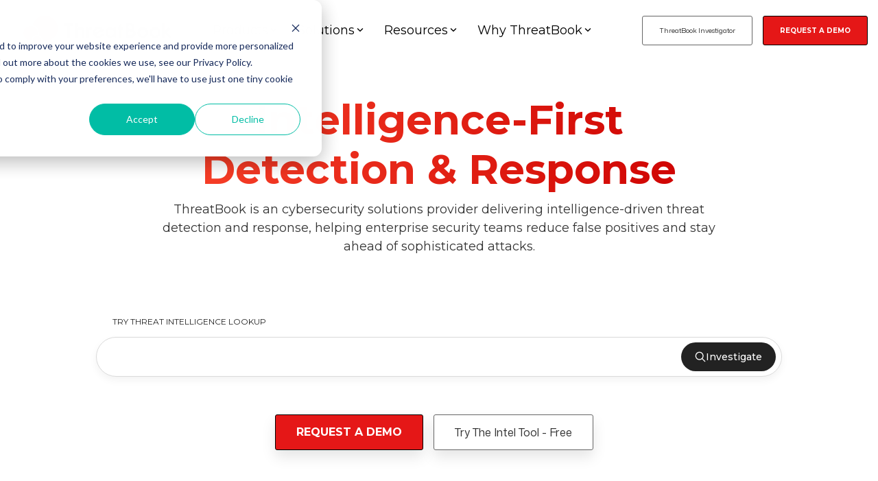

--- FILE ---
content_type: text/html; charset=UTF-8
request_url: https://threatbook.io/
body_size: 30756
content:
<!doctype html><html lang="en"><head>
    <meta charset="utf-8">
    <title>ThreatBook - Cybersecurity Solutions Powered By Threat Intelligence</title>
    <link rel="shortcut icon" href="https://threatbook.io/hubfs/favicon-1.png">
    <meta name="description" content="ThreatBook delivers high-fidelity cyber threat intelligence, detection and response rooted in APAC, trusted worldwide. See what others miss. Act with clarity. Stay ahead of risk.">
    
    
    
    
    
<meta name="viewport" content="width=device-width, initial-scale=1">

    
    <meta property="og:description" content="ThreatBook delivers high-fidelity cyber threat intelligence, detection and response rooted in APAC, trusted worldwide. See what others miss. Act with clarity. Stay ahead of risk.">
    <meta property="og:title" content="ThreatBook - Cybersecurity Solutions Powered By Threat Intelligence">
    <meta name="twitter:description" content="ThreatBook delivers high-fidelity cyber threat intelligence, detection and response rooted in APAC, trusted worldwide. See what others miss. Act with clarity. Stay ahead of risk.">
    <meta name="twitter:title" content="ThreatBook - Cybersecurity Solutions Powered By Threat Intelligence">

    

    
    <style>
a.cta_button{-moz-box-sizing:content-box !important;-webkit-box-sizing:content-box !important;box-sizing:content-box !important;vertical-align:middle}.hs-breadcrumb-menu{list-style-type:none;margin:0px 0px 0px 0px;padding:0px 0px 0px 0px}.hs-breadcrumb-menu-item{float:left;padding:10px 0px 10px 10px}.hs-breadcrumb-menu-divider:before{content:'›';padding-left:10px}.hs-featured-image-link{border:0}.hs-featured-image{float:right;margin:0 0 20px 20px;max-width:50%}@media (max-width: 568px){.hs-featured-image{float:none;margin:0;width:100%;max-width:100%}}.hs-screen-reader-text{clip:rect(1px, 1px, 1px, 1px);height:1px;overflow:hidden;position:absolute !important;width:1px}
</style>

<link rel="stylesheet" href="https://threatbook.io/hubfs/hub_generated/template_assets/1/221626753783/1768298578542/template_main-head.min.css">
<link class="hs-async-css" rel="preload" href="https://threatbook.io/hubfs/hub_generated/template_assets/1/221626753784/1768298569959/template_main-foot.min.css" as="style" onload="this.onload=null;this.rel='stylesheet'">
<noscript><link rel="stylesheet" href="https://threatbook.io/hubfs/hub_generated/template_assets/1/221626753784/1768298569959/template_main-foot.min.css"></noscript>
<link rel="stylesheet" href="https://threatbook.io/hubfs/hub_generated/template_assets/1/220514596558/1768298568859/template_child.min.css">

<style>
  
 .hhs-top-bar .hs-menu-wrapper.hs-menu-flow-horizontal>ul li a {
	max-width: none !important;
	vertical-align: bottom;
  padding: 5px 0;
  position: relative;
}

.hhs-top-bar .mega-menu .hs-menu-wrapper > ul > li > ul:before {
	content: '';  
}

.hhs-top-bar .hs-menu-wrapper.hs-menu-flow-horizontal>ul li.hs-item-has-children>a {
  display:flex;
  align-items:center;
}

.hs-menu-wrapper.hs-menu-flow-horizontal>ul li.hs-item-has-children>a svg {
  margin-left:4px !important;
  width: 10px;
}

.hhs-top-bar .hs-menu-wrapper.hs-menu-flow-horizontal>ul li.hs-menu-depth-1 {
 position: relative; 
}

.hhs-top-bar .hs-menu-wrapper.hs-menu-flow-horizontal>ul li.hs-menu-depth-1:hover:after {
 width: 100%;
}

.hhs-top-bar .hs-menu-wrapper.hs-menu-flow-horizontal>ul li.hs-menu-depth-1.active:after,
.hhs-top-bar .hs-menu-wrapper.hs-menu-flow-horizontal>ul li.hs-menu-depth-1.active-branch:after,
.hhs-top-bar .hs-menu-wrapper.hs-menu-flow-horizontal>ul li.hs-menu-depth-1:after {
    content: '';
    position: absolute;
    left: 0px;
    bottom: 4px;
    width: 0;
    height: 2px;
    transition: width 220ms ease-in;
}
.hhs-top-bar .hs-menu-wrapper.hs-menu-flow-horizontal>ul li.hs-menu-depth-1.active:after,
.hhs-top-bar .hs-menu-wrapper.hs-menu-flow-horizontal>ul li.hs-menu-depth-1.active-branch:after{
 width: 100%;
}

.hhs-top-bar .hs-menu-wrapper.hs-menu-flow-horizontal .mega-menu ul li.hs-menu-depth-1:after {
 height: 0; 
}



.hhs-menu-toggle {
	padding-left: 1em;
	display: flex;
	z-index: 1001;
}

.hhs-side-menu .hhs-menu-toggle {
  text-align: right;
  float: right;
  margin-right: 15px;
}

.hhs-side-menu.is-open .hhs-menu-toggle {
  display: block;
}

.hhs-side-menu .hhs-menu-toggle button {
  position: relative;
}

.hamburger-icon {
	width: 1.6em;
	height: 1em;
	position: relative;
	display: block;
	margin: auto;
}
.hamburger-icon .line {
	display: block;
	background: #666;
	width: 1.6em;
	height: 3px;
	position: absolute;
	left: 0;
	border-radius: 0.025em;
	transition: all 0.4s;
	border-radius: 1em;
}
.hamburger-icon .line.line-1 {
	top: 0;
}
.hamburger-icon .line.line-2 {
	top: 50%;
}
.hamburger-icon .line.line-3 {
	top: 100%;
}


.hamburger-icon.active .line-1 {
	transform: translateY(0.75em) translateX(0) rotate(45deg);
}
.hamburger-icon.active .line-2 {
	opacity: 0;
}
.hamburger-icon.active .line-3 {
	transform: translateY(-0.25em) translateX(0) rotate(-45deg);
}

.hhs-side-menu__mobile-controls {
	padding-right: 1em;
  margin-bottom: 0em;
  float: left;
}

.hhs-nav-grid {
	display: flex;
	align-items: center;
}

.hhs-nav-grid__extras {
	display: flex;
}



.hs-search-field {
	position: relative;
	width: 1px;
  z-index: 1000000;
}

.hs-search-field__bar {
	left: 0;
	max-width: 0;
	overflow: hidden;
	transition: all 0.125s ease-in-out;
  height: 100%;
}

.hs-search-field__bar form {
 height: 100%; 
}

.hs-search-field.is-open .hs-search-field__bar {
	width: 40vw;
	max-width: 40vw;
	left: -40vw;
  position: absolute;
}

.hhs-top-bar .hs-search-field__bar .hs-search-field__input {
	border: 0;
	border: 1px solid #ccc;
	position: relative;
	z-index: 1000;
  -webkit-border-radius: 3px 3px 3px 3px;
  border-radius: 3px 3px 3px 3px;
  padding: 5px 8px !important;
  height: 100%;
}

.top-bar-search {
	border: 0;
	background: none;
	padding: 4px;
	display: inline-block;
	margin-top: 0px;
	cursor: pointer;
  margin-right: 5px;
  display: flex;
  align-items: center;
}

  .top-bar-search svg {
   height: 18px;
    width: 18px;
  }
  
.hhs-side-menu .top-bar-search {
  position: absolute;
  top: 2px;
  right: 52px;
}

.hhs-side-menu__controls .hhs-lang-switch .globe_class:before,
.hhs-side-menu .fas {
 font-size: 20px; 
}

.hhs-menu-button {
	border: 0;
	background: none;
	display: inline-block;
	cursor: pointer;
}

@media (max-width: 575px) {
  .hhs-menu-button {
    vertical-align: super;
  }
}

.sc-site-header__menu .hs-menu-children-wrapper {
	padding: 0.33em 0 !important;
}

.sc-site-header__menu .hs-menu-item.hs-menu-depth-2 {
	width: 100%;
}

.hhs-top-bar .hs-menu-wrapper.hs-menu-flow-horizontal>ul li.hs-item-has-children ul.hs-menu-children-wrapper li a {
 padding: 10px 0px; 
}

.hhs-lang-switch .lang_list_class li a {
 padding: 10px; 
}


.hs-menu-wrapper.hs-menu-flow-horizontal>ul li.hs-item-has-children ul.hs-menu-children-wrapper {
 visibility: hidden;
  opacity: 0;
}



.hhs-side-menu .hhs-lang-switch .globe_class:before {
	color: #000; 
}

.hhs-side-menu {
	position: fixed;
	max-height: 100vh; 
	top: 0;
	bottom: 0;
	background-color: #fff;
	padding-top: 1em;
	z-index: 100001;
	overflow-y: auto;
	right: -100%;
	transition: all 0.5s ease-in-out;
}

.page-editor .hhs-side-menu {
	height: 0px; 
}

.hhs-side-menu.is-open {
	right: 0;
}

.body-wrapper.nav-is-open  {
	overflow-y: hidden;
}

.body-wrapper::after {
	content: '';
	position: absolute;
	top: 0;
	right: 0;
	bottom: 0;
	left: 100%;
	opacity: 0;
	pointer-events: none;
	z-index: 1000;
	transition: all 0.33s ease-in-out;
}

.body-wrapper.nav-is-open::after {
	left: 0;
	opacity: 1;
}

.hhs-side-menu__ctas {
	padding: 1.88em 2em 0em;
}

.hhs-side-menu__form {
	padding: 0em 2em 0em;
}
.hhs-side-menu__text {
	padding: 0em 2em 0em;
}

.hhs-side-menu__text.text-above {
 padding-top: 2em; 
}

.hhs-side-menu__ctas .hhs-header-cta {
	float: left;
	margin: 0 1em 0 0;
}
.hhs-side-menu__ctas .hhs-header-cta a {
 margin-bottom: 15px; 
}

.hs-menu-flow-vertical .hhs-nav-links {
	display: block;
}

.hs-menu-wrapper.hs-menu-flow-vertical>ul li a {
	padding: 0.2em 0 !important;
	max-width: 100%;
	width: 100%;
  overflow: visible;
}

.hhs-side-menu__mobile {
	padding: 1em 2.25em 0 2em;
}

.hhs-side-menu__mobile .sc-site-header__menu {
	padding-bottom: 1em;
	border-bottom: 1px solid rgba(125,125,125, 0.42);
}

.hhs-nav-links {
	margin: 0 !important;
  vertical-align: bottom;
}

.hs-menu-wrapper.hs-menu-flow-vertical>ul li.hs-item-has-children ul.hs-menu-children-wrapper {
	font-size: 0.88em;
	display: block;
	visibility: visible;
	opacity: 1;
	position: static;
	background: none;
	padding-left: 1.33em !important;
	padding-top: 0 !important;
}

.hhs-side-menu .hs-menu-flow-vertical>ul li.hs-item-has-children ul.hs-menu-children-wrapper {
	max-height: 0;
	overflow: hidden;
  opacity: 0;
	transition: none;
  -webkit-transition: none;
  background-color: transparent !important;
}

.hhs-side-menu .hs-menu-flow-vertical>ul li.hs-item-has-children ul.hs-menu-children-wrapper.is-open {
	max-height: 100%;
  opacity: 1;
	transition: none ;
  -webkit-transition: none;
  margin-top: 15px;
}

.fa-caret-right::after {
	content: '\f0da';
}

.hhs-sidebar-nav-toggle {
  display: inline-block;
	border: 0;
	background: none;
	font-size: 1rem;
	padding: 0.25rem 0.66rem 0.25rem;
	line-height: 1;
  width: 48px;
  height: 48px;
  position: absolute;
  right: 0;
  top: -10px;
	-webkit-transition: all 300ms ease-in-out;
	-moz-transition: all 300ms ease-in-out;
	-ms-transition: all 300ms ease-in-out;
	-o-transition: all 300ms ease-in-out;
	transition: all 300ms ease-in-out;
}

.hhs-sidebar-nav-toggle.is-open > * {
	transform: rotate(45deg);
	-webkit-transition: all 300ms ease-in-out;
	-moz-transition: all 300ms ease-in-out;
	-ms-transition: all 300ms ease-in-out;
	-o-transition: all 300ms ease-in-out;
	transition: all 300ms ease-in-out;
}

.hhs-side-menu__extras {
	padding: 0.66em 2em;
}
.hhs-side-menu__extras .hs-menu-item {
	width: 100%;
}

.hhs-side-menu__extras .hs-menu-wrapper.hs-menu-flow-horizontal>ul li a {
	width: 100%;
	padding: 0.25em 0;
  overflow: visible;
}

.hhs-top-bar .hs-menu-wrapper.hs-menu-flow-horizontal>ul li.hs-item-has-children ul.hs-menu-children-wrapper {
  max-width: 250px;
  width: max-content;
  line-height: 1;
  -webkit-box-shadow: 0 0 4px 4px rgba(0,0,0,0.05);
  box-shadow: 0 0 4px 4px rgba(0,0,0,0.05);
}

.hs-menu-wrapper.hs-menu-flow-horizontal .mega-menu ul li.hs-item-has-children ul.hs-menu-children-wrapper {
  -webkit-box-shadow: 0 0 0px 0px rgba(0,0,0,0.0);
  box-shadow: 0 0 0px 0px rgba(0,0,0,0.0);
}

.hhs-top-bar .hs-menu-wrapper.hs-menu-flow-horizontal>ul li.hs-item-has-children ul.hs-menu-children-wrapper li a {
  line-height: 1;
  width: auto !important;
  padding: 10px 20px 10px 10px;
}

.hhs-side-menu__extras .hs-menu-wrapper.hs-menu-flow-horizontal>ul li.hs-item-has-children ul.hs-menu-children-wrapper {
  visibility: visible;
  opacity: 1;
  position: static;
}
.hhs-side-menu__extras .hs-menu-wrapper.hs-menu-flow-horizontal>ul li.hs-item-has-children ul.hs-menu-children-wrapper a {
 text-indent: 10px; 
}
.hhs-side-menu__extras .hs-menu-wrapper.hs-menu-flow-horizontal>ul li.hs-item-has-children ul.hs-menu-children-wrapper li li a {
 text-indent: 20px; 
}
  

body.user-is-tabbing .hs-menu-item.hs-menu-depth-1:focus-within > .hs-menu-children-wrapper {
  opacity: 1;
  visibility: visible;
}


body.user-is-tabbing .hs-menu-item.hs-menu-depth-2:focus-within > .hs-menu-children-wrapper {
  opacity: 1;
  visibility: visible;
}


body.user-is-tabbing .hs-menu-item.hs-menu-depth-3:focus-within > .hs-menu-children-wrapper {
  opacity: 1;
  visibility: visible;
}

.hhs-side-menu .hs-menu-wrapper.hs-menu-flow-horizontal>ul li.hs-item-has-children>a:after {
  content: '' !important;
}

@media (min-width: 510px) {
	.hhs-side-menu__mobile-controls {
		display: none;
	}
}


@media (max-width: 509px) {
	.hhs-nav-grid__extras .top-bar-search,
	.hhs-nav-grid__extras .hhs-lang-switch {
		display: none;
	}
}

.hhs-side-menu .sc-site-header__menu.hs-menu-flow-vertical {
	overflow: initial;
	height: auto;
}

.hhs-side-menu span {
	display: inline;
}

.hhs-side-menu__controls {
	position: relative; 
  width: 100%;
  z-index: 100000;
  margin: 0em 0 0 auto;
}


.hhs-side-menu__controls .hs-search-field .hs-search-field__bar {
 width: 0px;
  display: none;
}

.hhs-side-menu__controls .hs-search-field.is-open .hs-search-field__bar {
	width: 14.5em;
	max-width: 14.5em;
  top: -3px;
	left: 2em;
  display: block;
  position: absolute;
  height: 100px;
}

.hhs-side-menu__controls .hs-search-field {
	z-index: 1000; 
}

.hhs-side-menu__controls .hs-search-field input {
	padding: 8px;
  font-size: 16px;
  border: 1px solid #dddddd;
  -webkit-border-radius: 3px;
  border-radius: 3px;
  outline: none;
  box-shadow: none;
}

.hhs-side-menu .hs-menu-wrapper.hs-menu-flow-vertical li a {
  white-space: inherit;
}

.hhs-side-menu__footer {
	padding: 2em;
	text-align: right;
}

.hhs-side-menu__footer i {
	font-size: 18px;
	padding: 5px;
}
.hhs-side-menu__footer i span {
	display: none;
}


.hhs-side-menu__footer svg {
	width: 28px;
  height: 28px;
	padding: 5px;
}


.hhs-side-menu {
	display: flex;
	flex-direction: column;
}



.hhs-top-bar div.hs_cos_wrapper_type_cta {
	display: inline; 
}



.mega-menu {
	left: 0; 
	position: fixed;
	width: 100%;
	padding:15px;
	z-index: 10000;
	box-shadow: 0 4px 5px 0 rgba(0,0,0,0.1);
}

.mega-menu {
	opacity: 0; 
	pointer-events: none; 
	transition: opacity .2s ease-in-out,
				max-height .8s ease-in-out,
				padding .2s ease-in-out;
  transition-delay: 300ms;
	max-height: 0;
	padding: 0;
  cursor: default;
  box-sizing: border-box;
  background-clip: padding-box;
}
.mega-menu.active {
	opacity: 1;
	visibility: visible; 
	pointer-events: inherit;
	max-height: 10000px;
	padding: 50px 0; 
}

.mega-menu::before {
	content: '';
	width: 100%;
	display: block;
	background: transparent;
	position: absolute;
  pointer-events: auto;
}

.mega-menu.mega-scrolled {
	top: 55px; 
}


.side-bar-nav {
	height:680px;
	overflow-y: scroll;
}

.side-bar-nav .hs-menu-wrapper.hs-menu-flow-vertical.flyouts>ul li.hs-item-has-children ul.hs-menu-children-wrapper,
.mega-menu .hs-menu-wrapper.hs-menu-flow-vertical.flyouts>ul li.hs-item-has-children ul.hs-menu-children-wrapper {
	left: auto;
	top: auto;
	visibility: visible;
	opacity: 1;
	position: static; 
}

.mega-menu .hs-menu-wrapper.hs-menu-flow-vertical > ul {
	margin-bottom: 0px; 
}

.mega-menu .hs-menu-wrapper.hs-menu-flow-vertical>ul li a,
.mega-menu .widget-type-post_listing ul li a{
	padding: 2px 0px !important;
	width: auto !important;
	white-space: normal;
	text-indent: inherit;
}

.mega-menu .key-menu .hs-menu-wrapper.hs-menu-flow-vertical>ul li:first-child a {
	padding: 0px 0px !important;
	width: auto !important;
}


.mega-menu .hs-menu-wrapper.hs-menu-flow-vertical > ul li.hs-menu-depth-2 > a {
	font-size: .9em;
	padding-left: 5px;
}

.hhs-top-bar .mega-menu .hs-menu-wrapper.hs-menu-flow-horizontal>ul li{
 margin-top: 5px;
 margin-bottom: 5px;
}

.custom-menu-primary .mega-menu .hs-menu-wrapper>ul,
.custom-menu-primary .mega-menu .hs-menu-wrapper>ul ul,
.custom-menu-primary .mega-menu .widget-type-post_listing ul,
.custom-menu-primary .mega-menu .widget-type-post_listing ul ul{
	-webkit-box-shadow: none;
	box-shadow: none;
	background: transparent !important;
}

.custom-menu-primary .hs-menu-wrapper > ul ul,
.custom-menu-primary .mega-menu .key-menu .hs-menu-wrapper>ul,
.custom-menu-primary .mega-menu .key-menu .hs-menu-wrapper>ul ul {
	padding: 0px; 
}

.custom-menu-primary .mega-menu .hs-menu-wrapper>ul ul {
	min-width: 170px !important;
}

.custom-menu-primary .hs-menu-wrapper .mega-menu > ul > li,
.custom-menu-primary .mega-menu .hs-menu-wrapper>ul>li,
.hhs-header-menu .hs-menu-wrapper.hs-menu-flow-horizontal .mega-menu .hs-menu-flow-vertical ul li a,
.hhs-header-menu .hs-menu-wrapper.hs-menu-flow-horizontal .mega-menu .widget-type-post_listing ul li a{
	text-transform: none !important;
	font-weight: normal !important;
	display: block;
	clear: both;
}

.hhs-top-bar .mega-nav-con .hs-menu-wrapper.hs-menu-flow-horizontal>ul li a {
	padding-bottom: 5px;
}

.hhs-header-menu .hs-menu-wrapper.hs-menu-flow-horizontal .mega-menu .key-menu.hs-menu-flow-vertical ul li:first-child a {
	line-height: 1em; 
}

.custom-menu-primary .mega-menu .hs-menu-wrapper > ul > li, 
.custom-menu-primary .hs-menu-wrapper .mega-menu > ul > li {
	margin-left: 0px !important;
}

.custom-menu-primary .mega-menu .hs-menu-wrapper>ul ul {
	padding: 0px 0  10px 10px !important; 
}

.hhs-header-menu .hs-menu-wrapper.hs-menu-flow-horizontal .mega-menu>ul li a {
	font-weight: normal !important; 
}

.custom-menu-primary .hs-menu-wrapper .mega-menu ul>li>ul:before,
.hs-menu-wrapper.hs-menu-flow-horizontal .mega-menu ul li.hs-item-has-children>a:after {
	display: none !important; 
}

.custom-menu-primary .mega-menu .hs-menu-wrapper > ul li a:hover {
	background-color: transparent !important; 
}

.custom-menu-primary .mega-menu .hs-menu-wrapper > ul {
	float: none !important; 
}

.hs-menu-wrapper.hs-menu-flow-horizontal .mega-menu ul li.hs-item-has-children ul.hs-menu-children-wrapper {
	display: block;
	opacity: 1;
	visibility: visible;
	position: static;
}


.mega-text-con {
	white-space: normal; 
}
.mega-text-con ul {
	padding-left: 20px !important; 
}
.mega-text-con li {
	list-style-type: disc; 
	width: 100%;
}

.custom-menu-primary .hs-menu-wrapper > ul .mega-menu ul {
	background: transparent !important; 
	box-shadow: none !important;
	-webkit-box-shadow: none !important;
}
  


@media (max-width: 922px){
	.mega-menu.active {
		display: none !important;
		opacity: 0;
	}
	.hhs-header-menu .hs-menu-wrapper.hs-menu-flow-horizontal>ul li a span {
		padding: 0px !important; 
	}
	.header-container-wrapper .container-fluid .mega-menu {display: none !important;}
	.header-container-wrapper .container-fluid .row-fluid .mega-menu,
	.custom-menu-primary .mega-menu {
		display: none;
		opacity: 0;
		visibility: hidden;
	}
}

.mega-nav-con .hs-menu-item {
	width: 100%;
}

.mega-nav-con .hs-menu-wrapper.hs-menu-flow-horizontal>ul li.hs-item-has-children ul.hs-menu-children-wrapper {
	display: block;
	width: 100%;
	visibility: visible;
	opacity: 1;
	position: static;
	background: none;
	padding-left: 0.33em !important;
}

.mega-nav-con .hs-menu-wrapper.hs-menu-flow-horizontal>ul li a {
	padding: 0.33em 0;
}

[class^=mega-drop].loaded::before {
 display: block;
   width: 20px;
  height: 20px;
  position: absolute;
  right: -20px;
  top: 0;
}

.hs-menu-wrapper.hs-menu-flow-horizontal>ul li.hs-item-has-children>a .mega-menu svg {
 width: auto !important; 
}



.hhs-nav {
	padding-right: 0 !important;
	padding-left: 0 !important;
}


.hhs-alt-nav .hhs-header-logo .logo-sticky,
.hhs-header-logo .logo-standard {
	display: block;
}

.hhs-alt-nav .hhs-header-logo .logo-standard,
.hhs-header-logo .logo-sticky {
	display: none;
}
.sticky-menu .hhs-header-logo .logo-standard {
	display: none;
}
.sticky-menu .hhs-header-logo .logo-sticky {
	display: block;
}

.hhs-header-logo,
.hhs-nav-opt-items {
	display: table-cell;
	vertical-align: middle;
}

.hhs-header-logo {
	position: relative;
	z-index: 10;
}

.hhs-header-menu {
	float: right !important;
}



 
 .hhs-lang-switch {
   float: right;
 }

.hhs-lang-switch span {
  display: flex;
  height: 100%;
}
 
 .hhs-lang-switch .lang_switcher_class {
   padding: 7px 10px;
   display: flex;
   align-items:center;
 }
 
 .hhs-lang-switch .globe_class {
   background-image: none !important;
   -webkit-font-smoothing: antialiased;
   display: inline-block;
   font-style: normal;
   font-variant: normal;
   text-rendering: auto;
   line-height: 1;
   font-weight: 900;
 }


.hhs-side-menu__controls .hhs-lang-switch {
	position: absolute;
	top: 5px;
	right: 100px;
}

.hhs-side-menu__controls .hhs-lang-switch .lang_switcher_class {
	padding: 0px;
	margin-top: 0;
}

 
 .hhs-lang-switch .lang_list_class {
   text-align: left;
   border: none;
   top: 35px;
   left: -10px;
   padding-top: 0px !important;
   -webkit-box-shadow: 0 0 5px 0px rgba(0,0,0,0.1);
   box-shadow: 0 0 5px 0px rgba(0,0,0,0.1);
   min-width: 100px;
   width: max-content;
 }

.hhs-side-menu .hhs-lang-switch .lang_list_class {
   top: 30px;
  z-index: 1000;
}
 
 .hhs-lang-switch .lang_list_class:before {
    border: none;
   width: 100% !important;
   height: 15px !important;
   background-color: transparent;
   margin-left: auto;
   left: auto;
 }
 .hhs-lang-switch .lang_list_class:after {
   border: 5px solid transparent;
   left: 85px;
   top: -10px;
 }
 .hhs-side-menu .hhs-lang-switch .lang_list_class:after {
   left: 76px;
 }



 .hhs-lang-switch .lang_list_class li:first-child,
 .hhs-lang-switch .lang_list_class li{
   border: none !important; 
 }
 .hhs-lang-switch .lang_list_class li:first-child {
   padding-top: 10px; 
 }
 
 .hhs-lang-switch .lang_list_class li:last-child {
   padding-bottom: 10px; 
 }
 
 .hhs-lang-switch .lang_list_class li {
   padding: 0px; 
   margin-bottom: 0px;
 }
 

.hhs-lang-switch .lang_list_class li a {
  display: block;
}

.hhs-lang-switch,
.hhs-header-search,
.hhs-header-cta {
	float: right;
	margin-left: 15px;
	z-index: 1000;
	position: relative;
  display: flex;
}
  
.hhs-head-cta-1 {
  margin-right: 15px;
}

.hhs-lang-switch a,
.hhs-header-search a{
	padding: 10px 5px;
	display: block;
}

.hhs-header-search a i {
	vertical-align: bottom;
}

.hhs-lang-switch .globe_class svg {
	vertical-align: middle;
}


.hhs-header-mod .hs-menu-wrapper.hs-menu-flow-horizontal > ul li.hs-item-has-children ul.hs-menu-children-wrapper li {
	width: 100%;
	display: block;
	clear: both;
}

.hhs-header-hat {
	position: relative;
	z-index: 1000;
}


.hhs-header-hat .col-12 {
	padding-left: 0px;
	padding-right: 0px;
}

.hhs-header-hat .col-12 * {
 margin-bottom: 0px; 
}

.hhs-hat-menu .hs-menu-wrapper.hs-menu-flow-horizontal>ul {
	float: right;
}
.hhs-header-menu .hs-menu-wrapper.hs-menu-flow-horizontal>ul li a span {
	padding: 10px 0;
}



.hhs-header-menu .hs-menu-wrapper.hs-menu-flow-horizontal>ul li .mega-menu a {
	color: #555555 !important;
	padding: 5px;
	text-transform: none;
}

.hhs-top-bar .hs-menu-wrapper.hs-menu-flow-horizontal>ul li .mega-menu a {
  white-space: normal !important;
}

.hs-menu-wrapper.hs-menu-flow-horizontal .mega-menu ul li.hs-item-has-children ul.hs-menu-children-wrapper {
	display: block;
	opacity: 1;
	visibility: visible;
	position: static;
}

.mega-text-con {
	white-space: normal; 
}
.mega-text-con ul {
	padding-left: 20px !important; 
}
.mega-text-con li {
	list-style-type: disc; 
	width: 100%;
}

.custom-menu-primary .hs-menu-wrapper > ul .mega-menu ul {
	background: transparent !important; 
	box-shadow: none !important;
	-webkit-box-shadow: none !important;
}



.hhs-hat-menu .hs-menu-wrapper.hs-menu-flow-horizontal>ul {
	margin-right: 0px;
}

.hhs-hat-menu .hs-menu-wrapper.hs-menu-flow-horizontal>ul li a {
	max-width: none;
	overflow: visible;
}




.custom-menu-primary .hs-menu-wrapper {
	overflow: visible !important;
}

.custom-menu-primary .hs-menu-wrapper > ul{
	float: right;
}

.custom-menu-primary .hs-menu-wrapper > ul > li{
	font-weight: normal;
	margin-left: 0px !important;
	margin-bottom: 0px;
}

.custom-menu-primary .hs-menu-wrapper > ul > li > a{
	padding: 10px 15px;
	position: relative;
	display: block;
}

.custom-menu-primary a:hover {
	color: #000000;
}


.hs-menu-children-wrapper .hs-menu-item.active,
.custom-menu-primary .hs-menu-wrapper .hs-menu-children-wrapper li.active a:hover,
.sticky-menu .hs-menu-item.active,
.sticky-menu .custom-menu-primary .hs-menu-wrapper > ul li.active a:hover{
	background-color: transparent !important;
	cursor: default !important;
}
  

.sticky-menu {
	visibility: hidden;
	-webkit-transform: translateY(-100%);
	-ms-transform: translateY(-100%);
	-o-transform: translateY(-100%);
	transform: translateY(-100%);
	-webkit-transition: all .3s ease;
	-o-transition: all .3s ease;
	transition: all .3s ease;
	opacity: 0;
	-webkit-box-shadow: 0 2px 3px 1px rgba(0,0,0,.1);
	box-shadow: 0 2px 3px 1px rgba(0,0,0,.1);
}

.sticky-menu.active {
	z-index: 999;
	position: fixed;
	top: 0;
	left: 0;
	right: 0;
	visibility: visible;
	-webkit-transform: translateY(0);
	-ms-transform: translateY(0);
	-o-transform: translateY(0);
	transform: translateY(0);
	transition: all .3s ease;
	opacity: 1;
}


.sticky-menu .widget-type-logo img {
	height: 35px !important;
	width: auto !important;
	margin: 10px 0;
}

.hhs-header.sticky-menu.active {
	padding: 5px 0px !important;
}

.custom-menu-primary.js-enabled .hamburger {
	display: none;
}

@media (max-width: 922px){
	.sticky-menu.active {
		position: static !important;
	}
	.sticky-menu .widget-type-cta {
		display: none;
	}
	.sticky-menu .widget-type-logo img {
		margin: 0;
	}
	.sticky-menu .page-center {
		padding: 0 10px !important;
	}
	.hhs-nav {
		position: relative;
	}
	.hhs-nav-opt-items {
		padding-right: 40px;
	}
	.custom-menu-primary.js-enabled {
		float: none;
		position: absolute;
		top: 0px;
		left: 0px;
	}
	.custom-menu-primary .hs-menu-wrapper,
	.custom-menu-primary.js-enabled .hs-menu-wrapper,
	.custom-menu-primary.js-enabled .hs-menu-children-wrapper{
		display: none;
	}
	.custom-menu-primary.js-enabled .hamburger {
		display: inline-block;
	}
	.hhs-header-menu .hs-menu-wrapper.hs-menu-flow-horizontal>ul li a {
		padding: 0px 15px;
	}
	.hhs-header-logo {
		position: relative;
		z-index: 1000;
	}
	.custom-menu-primary.js-enabled .hs-menu-wrapper > ul > li{
		margin-left: 0px !important;
	}
	.hamburger {
		padding-top: 10px; 
	}
}

@media (max-width: 575px){
	nav {
		transition: height 0.5s ease-in-out;
	}
	.hhs-header-mod .hhs-nav {
		padding-top: 25px; 
	}
	.custom-menu-primary.js-enabled {
		top: 20px; 
	}
	.hhs-hat-menu {
		position: relative;
	}
	.hhs-hat-menu .hs-menu-wrapper.hs-menu-flow-horizontal>ul li a {
		text-align: center !important;
		padding: 0 !important;
	}
	.hhs-hat-menu .hs-menu-wrapper.hs-menu-flow-horizontal ul li li a {
		padding: 2px 10px !important;
	}
	.hhs-hat-menu .hhs-header-search a {
		padding: 5px 0px 5px 10px;
	}

	.hhs-hat-menu .hs-menu-wrapper.hs-menu-flow-horizontal>ul,
	.hhs-hat-menu > ul {
		width: 100% !important;
		margin: 0px auto !important;
		float: none !important;
    text-align: center;
	}
  
  .hhs-hat-menu .hs-menu-wrapper.hs-menu-flow-horizontal>ul li.hs-menu-depth-1 {
   display: inline-block;
    text-align: center;
    padding: 0 5px;
  }
  .hhs-hat-menu .hs-menu-children-wrapper:before {
   text-align: left; 
  }
}


  
  
  
  .hhs-top-bar {
    background-color: rgba(255, 255, 255, 1);
    padding: 10px 0;
    
  }
  .hhs-top-bar.sticky-menu.active {
    padding: 5px 0; 
  }
  
  @media (min-width: 992px) {
    
  }
  
  
  
  .hhs-top-bar.hhs-alt-nav .logo-sticky,
  .logo-standard  {
    max-width: 255px;
    float: left;
  }
  
  .hhs-top-bar.hhs-alt-nav.sticky-menu.active .logo-sticky,
  .logo-sticky  {
    max-width: 255px;
    float: left;
  }
  
  .hhs-header-logo {
    padding-top:  0px;
  }
  
  
  .hhs-nav-grid__menu {
    
      margin-right: auto;
      margin-left: 25px;
    
  }
  
  .hhs-top-bar .hs-menu-wrapper.hs-menu-flow-horizontal>ul li a,
  .hs-menu-wrapper.hs-menu-flow-horizontal ul.hhs-nav-links .hs-menu-item a {
    color: rgba(0, 0, 0, 1.0);
  }
  
  
  .hhs-top-bar .hs-menu-wrapper.hs-menu-flow-horizontal>ul li {
    margin: 15px 15px;
  }
  
  .hhs-top-bar .hs-menu-wrapper.hs-menu-flow-horizontal>ul li a:hover,
  .hs-menu-wrapper.hs-menu-flow-horizontal ul.hhs-nav-links .hs-menu-item a:hover,
  .hhs-top-bar .hs-menu-wrapper.hs-menu-flow-horizontal>ul li a:hover{
    color: rgba(0, 0, 0, 1.0);
  } 
  
  .hhs-top-bar .hs-menu-wrapper.hs-menu-flow-horizontal>ul li a svg,
  .hhs-header-search a svg,
  .hhs-lang-switch svg,
  .top-bar-search svg{
    fill: rgba(0, 0, 0, 1);
  }
  .hhs-top-bar .hs-menu-wrapper.hs-menu-flow-horizontal>ul li a:hover svg {
   fill: rgba(0, 0, 0, 1.0); 
  }
  
  .hhs-top-bar .hs-menu-wrapper.hs-menu-flow-horizontal>ul li a svg {
    -webkit-transition: fill 400ms ease-in-out;
    -moz-transition: fill 400ms ease-in-out;
    -ms-transition: fill 400ms ease-in-out;
    -o-transition: fill 400ms ease-in-out;
    transition: fill 400ms ease-in-out;
  }
  .hhs-top-bar .hs-menu-wrapper.hs-menu-flow-horizontal>ul li li a svg {
    -moz-transform: rotate(-90deg);
    -webkit-transform: rotate(-90deg);
    -o-transform: rotate(-90deg);
    -ms-transform: rotate(-90deg);
    transform: rotate(-90deg);
    vertical-align: sub;
  }
  
  .hhs-top-bar .hs-menu-wrapper.hs-menu-flow-horizontal>ul li.hs-menu-depth-1.active:after,
  .hhs-top-bar .hs-menu-wrapper.hs-menu-flow-horizontal>ul li.hs-menu-depth-1:after {
    background-color: rgba(0, 0, 0, 1.0);
  }
  
  
  
  .hhs-lang-switch .globe_class svg{
    fill: rgba(0, 0, 0, 1);
  }
  
  .lang_list_class li {
     background: rgba(255, 255, 255, 1) !important;
  }
  
  .hhs-lang-switch .lang_list_class:after {
   border-bottom-color: rgba(255, 255, 255, 1) !important;
  }
  
  
 
  .hhs-hat-menu .hs-menu-children-wrapper,
  .sc-site-header__menu .hs-menu-children-wrapper {
    background-color: rgba(255, 255, 255, 1) !important;
  }
  
  .sc-site-header__menu .mega-menu .hs-menu-children-wrapper {
    background-color: transparent !important;
  }
  
  .hhs-hat-menu .hs-menu-children-wrapper:before,
  .hs-menu-wrapper.hs-menu-flow-horizontal>ul li.hs-item-has-children ul.hs-menu-children-wrapper:before {
     color: rgba(255, 255, 255, 1) !important;
  }
  
  .hhs-hat-menu .hs-menu-children-wrapper li a,
  .hhs-lang-switch .lang_list_class li a,
  .custom-menu-primary .hs-menu-wrapper > ul li a, 
  .hs-menu-wrapper.hs-menu-flow-horizontal > ul li.hs-item-has-children ul.hs-menu-children-wrapper li a,
  .hhs-lang-switch .lang_list_class li a {
    color: #333;
    font-size: 14px !important;
  }
  
  .hhs-hat-menu .hs-menu-children-wrapper li a:hover,
  .hhs-lang-switch .lang_list_class li a:hover,
  .hs-menu-wrapper.hs-menu-flow-horizontal ul.hhs-nav-links .hs-menu-item.hs-menu-depth-2 a:hover,
  .hhs-top-bar .hs-menu-wrapper.hs-menu-flow-horizontal>ul li.hs-item-has-children ul.hs-menu-children-wrapper li a:hover{
   background-color: rgba(249, 67, 42, 1) !important;
  }
  
  .hhs-hat-menu .hs-menu-children-wrapper li a:hover,
  .hhs-lang-switch .lang_list_class li a:hover,
  .custom-menu-primary .hs-menu-wrapper > ul li.hs-item-has-children ul.hs-menu-children-wrapper li a:hover,
  .hs-menu-wrapper.hs-menu-flow-horizontal ul.hhs-nav-links .hs-menu-item.hs-menu-depth-2 a:hover,
  .hhs-top-bar .hs-menu-wrapper.hs-menu-flow-horizontal>ul li.hs-item-has-children ul.hs-menu-children-wrapper li a:hover{
   color: #FFFFFF !important;
  }
  
  .hhs-top-bar.hhs-alt-nav .hs-menu-wrapper.hs-menu-flow-horizontal>ul li.hs-menu-item.hs-menu-depth-2 a:hover svg {
    fill: #FFFFFF !important;
  }
  
  .custom-menu-primary .hs-menu-wrapper > ul li.hs-item-has-children ul.hs-menu-children-wrapper li.active a:hover {
    color: #333 !important;
  }
  
  .hhs-top-bar.hhs-alt-nav .hs-menu-wrapper.hs-menu-flow-horizontal ul.hhs-nav-links ul .hs-menu-item.sub-active > a,
  .hhs-top-bar .hs-menu-wrapper.hs-menu-flow-horizontal ul.hhs-nav-links ul .hs-menu-item.sub-active > a{
      background-color: rgba(242, 245, 248, 1) !important;
     color: #333 !important;
    }
    
  
  
  .hhs-top-bar.hhs-alt-nav.sticky-menu,
  .hhs-top-bar.sticky-menu,
  .hhs-top-bar.hhs-alt-nav{
    background-color: rgba(255, 255, 255, 1);
  }
  .sticky-menu.active {
    background-color: rgba(255, 255, 255, 1);
  }
  
  .hhs-top-bar.sticky-menu .hs-menu-wrapper.hs-menu-flow-horizontal>ul li a,
  .hhs-top-bar.hhs-alt-nav .hs-menu-wrapper.hs-menu-flow-horizontal>ul li a,
  .hhs-top-bar.hhs-alt-nav .hs-menu-wrapper.hs-menu-flow-horizontal ul.hhs-nav-links .hs-menu-item a,
  .sticky-menu .hs-menu-wrapper.hs-menu-flow-horizontal ul.hhs-nav-links li a,
  .sticky-menu .hhs-lang-switch .globe_class:before{
    color: rgba(0, 0, 0, 1.0);
  }
  
  .hhs-top-bar.hhs-alt-nav .hhs-lang-switch .globe_class svg {
     fill: rgba(0, 0, 0, 1.0);
  }
  
  .hhs-top-bar.sticky-menu .hs-menu-wrapper.hs-menu-flow-horizontal>ul li a svg,
  .sticky-menu .hhs-nav-grid__extras svg,
  .hhs-top-bar.hhs-alt-nav .hhs-header-search a svg {
    fill: rgba(0, 0, 0, 1.0);
  }
  
  .hhs-top-bar.hhs-alt-nav .hs-menu-wrapper.hs-menu-flow-horizontal ul.hhs-nav-links ul .hs-menu-item a {
    color: #333;
  }
  
  .hhs-top-bar.sticky-menu .hs-menu-wrapper.hs-menu-flow-horizontal>ul li a:hover,
  .hhs-top-bar.hhs-alt-nav .hs-menu-wrapper.hs-menu-flow-horizontal>ul li a:hover,
  .hhs-top-bar.hhs-alt-nav .hhs-top-bar .hs-menu-wrapper.hs-menu-flow-horizontal .hs-menu-depth-1:first-child:hover,
  .hhs-top-bar.hhs-alt-nav .fas:hover,
  .sticky-menu .hhs-top-bar .hs-menu-wrapper.hs-menu-flow-horizontal .hs-menu-depth-1:first-child:hover,
  .sticky-menu .hs-menu-wrapper.hs-menu-flow-horizontal ul.hhs-nav-links li a:hover,
  .sticky-menu .hhs-header-search a i:hover{
    color: rgba(0, 0, 0, 1.0) !important;
  }
  .hhs-top-bar.sticky-menu .hs-menu-wrapper.hs-menu-flow-horizontal>ul li a:hover svg,
  .hhs-top-bar.hhs-alt-nav .hs-menu-wrapper.hs-menu-flow-horizontal>ul li a:hover svg {
   fill: rgba(0, 0, 0, 1.0) !important; 
  }
  
  
  
  .hhs-top-bar.hhs-alt-nav .hs-menu-wrapper.hs-menu-flow-horizontal>ul li a svg, 
  .hhs-top-bar.hhs-alt-nav .hhs-header-search a svg, 
  .hhs-top-bar.hhs-alt-nav .top-bar-search svg {
    fill: rgba(0, 0, 0, 1) !important;
  }
  
  
  .hhs-top-bar.hhs-alt-nav .hs-menu-wrapper.hs-menu-flow-horizontal>ul li.hs-menu-depth-1.active:after,
  .hhs-top-bar.hhs-alt-nav .hs-menu-wrapper.hs-menu-flow-horizontal>ul li.hs-menu-depth-1:after,
  .sticky-menu.hhs-top-bar .hs-menu-wrapper.hs-menu-flow-horizontal>ul li.hs-menu-depth-1.active:after,
  .sticky-menu.hhs-top-bar .hs-menu-wrapper.hs-menu-flow-horizontal>ul li.hs-menu-depth-1:after {
    background-color: rgba(249, 67, 42, 1.0);
  }
 
  
  
  .hhs-header-cta .cta-secondary,
  .hhs-header-cta .cta-tertiary,
  .hhs-header-cta .cta-primary,
  .hhs-header-cta .cta-four,
  .hhs-header-cta .cta-five{
    padding: 15px 24px !important;
    font-size: 10px !important;
    -webkit-box-shadow: none;
    box-shadow: none;
  }
  
   
   
  
  .hhs-side-menu {
   width:  400px;
  }
  
  .hhs-side-menu {
   background-color:  rgba(255, 255, 255, 1.0);
  }
  
  .body-wrapper::after {
    background-color:  rgba(0, 0, 0, 0.6);
  }
  
  
  
  .hamburger-icon .line {
    background: rgba(0, 0, 0, 1.0);
  }
  
  .hhs-top-bar.hhs-alt-nav .hamburger-icon .line,
  .sticky-menu .hamburger-icon .line {
    background: rgba(0, 0, 0, 1.0);
  }
  
  .hamburger-icon.active .line {
    background: rgba(68, 68, 68, 1.0);
  }
  .hhs-side-menu .top-bar-search svg,
  .hhs-side-menu .hhs-lang-switch .globe_class svg {
    fill: rgba(68, 68, 68, 1.0);
  }
  .hhs-side-menu .top-bar-search {
    padding: 4px;
  }
  .hhs-side-menu .top-bar-search svg {
   height: 20px;
    width: 20px;
  }
  
  
    .hhs-side-menu__controls .hhs-lang-switch {
      right: 70px !important;   
    }
  
  
  
  .hhs-side-menu .hhs-lang-switch .globe_class:before,
  .hhs-side-menu .fas{
    color: rgba(68, 68, 68, 1.0);
  }
  
  .hhs-top-bar .fas {
    fill: #000000;
  }
  
  .hhs-side-menu__footer a svg,
  .hhs-side-menu__footer a:visited svg {
    fill: #000000;
  }
  
  .hhs-side-menu__footer a:hover svg,
  .hhs-side-menu__footer a:focus svg {
    fill: #666666;
  }
  
  
  
  .hhs-side-menu .hhs-side-menu__mobile li a {
    font-size: 18px;
    font-weight: bold;
    color: rgba(102, 102, 102, 1.0);
  }
  
  .hhs-side-menu .hhs-side-menu__mobile li a:hover {
    color: rgba(0, 0, 0, 1.0);
  }
  
  .hhs-sidebar-nav-toggle svg {
    fill: rgba(0, 0, 0, 1.0);
  }
  
  
  
  .hhs-side-menu__extras .hs-menu-item a,
  .hhs-side-menu__extras .hs-menu-wrapper.hs-menu-flow-horizontal>ul li.hs-item-has-children ul.hs-menu-children-wrapper a {
    font-size: 14px;
    font-weight: nomral;
    color: rgba(102, 102, 102, 1);
  }
  
  .hhs-side-menu__extras .hs-menu-item a:hover,
  .hhs-side-menu__extras .hs-menu-wrapper.hs-menu-flow-horizontal>ul li.hs-item-has-children ul.hs-menu-children-wrapper a:hover {
    color: rgba(249, 67, 42, 1);
  }
  
  
  
  
    .hhs-side-menu__extras {flex: 1;}
  
  
  @media (max-width: 575px) {
    .hhs-side-menu {
     width: 100%; 
    }
  }
  
   
   
  
  
    
    @media screen and (min-width: 850px) {
      [class^=mega-drop].loaded {
        position: relative; 	
        display: inline-block; 	
        padding: 0 ; 	
        z-index: 10001
      }

      
      [class^=mega-drop].loaded:hover::after,
      [class^=mega-drop].loaded:focus-within::after{
        display: block; 
        position: absolute;
        top:0; 
        width: 100%; 
        height: 100px; 
        left: -36px;
        
      }
      [class^=mega-drop].loaded:hover::before,
      [class^=mega-drop].loaded:focus-within::before{
        display: block; 
        position: absolute;
        top: 0; 
        width: 100%; 
        height: 100px; 
        right: -36px;
        
      }
      
    } 
    .hs-menu-wrapper.hs-menu-flow-horizontal>ul li.hs-item-has-children>a.mega span {
      padding-right: 15px !important;
    }
    .hs-menu-wrapper.hs-menu-flow-horizontal>ul li.hs-item-has-children>a.mega svg {
      margin-left:-12px !important;
    }

  
    .mega-menu {
      background-color: rgba(255, 255, 255, 1);
      top: calc(85px - 35px);
      border-top: 35px solid rgba(255, 2, 1, 0.0);
    }
    .sticky-menu.active .mega-menu  {
      top: 70px;
    }
    .mega-menu span.hs_cos_wrapper_type_text {
      text-transform: none !important;
      font-weight: normal !important;
      white-space: normal !important; 
    }

    .hhs-top-bar .hs-menu-wrapper.hs-menu-flow-horizontal>ul li .mega-menu a,
    .hhs-alt-nav .hhs-top-bar .hs-menu-wrapper.hs-menu-flow-horizontal>ul li .mega-menu a,
    .hhs-top-bar .mega-menu .mega-nav-con ul li ul.hs-menu-children-wrapper li a,
    .hhs-alt-nav .hhs-top-bar .mega-menu .mega-nav-con ul li ul.hs-menu-children-wrapper li a{
      color: #444444 !important;
      font-size: 16px !important;
      font-weight: normal;
      text-transform: none;
      padding-top:10px !important;
      padding-bottom:10px !important;
    }
    .hhs-top-bar .mega-menu .mega-nav-con ul li ul.hs-menu-children-wrapper li a{
      font-size: 0.95em !important;
    }
    .hhs-top-bar .mega-menu .mega-nav-con .hs-menu-wrapper.hs-menu-flow-horizontal ul .hs-menu-item.hs-menu-depth-2 a:hover,
    .hhs-top-bar .hs-menu-wrapper.hs-menu-flow-horizontal>ul li .mega-menu a:hover,
    .hhs-alt-nav .hhs-top-bar .hs-menu-wrapper.hs-menu-flow-horizontal>ul li .mega-menu a:hover,
    .hhs-top-bar .mega-menu .mega-nav-con ul li ul.hs-menu-children-wrapper li a:hover,
    .hhs-alt-nav .hhs-top-bar .mega-menu .mega-nav-con ul li ul.hs-menu-children-wrapper li a:hover{
      color: #F9432A !important;
      background-color: transparent !important;
    } 
    .mega-img-text-con {
      display: flex;
      flex-direction: column;
      margin-top: 30px;
    }
    .hhs-top-bar .hs-menu-wrapper.hs-menu-flow-horizontal>ul li .mega-menu a.mega-img-text-item {
        
          background: rgba(255, 255, 255, 1.0);
        
        
        
          
        
      padding-right: 15px !important;
      padding-left: 15px !important;
      padding-bottom: 15px !important;
      padding-top: 15px !important;
      display: flex !important;
      flex-direction: row;
      flex-flow: row;
      gap: 10px;
      margin-top: px !important;
      margin-bottom: 15px !important;
      }
    .mega-img-text-item span {
      display: block;
      width: 100%;
    }
    .hhs-top-bar .hs-menu-wrapper.hs-menu-flow-horizontal>ul li .mega-menu a.mega-img-text-item:hover {
      background: rgba(255, 255, 255, 1.0) !important;
    }

  
  
  
  
  
  
  
    .hhs-menu-toggle {
      display: none;  
    }
    @media (max-width: 960px) {
      .hhs-menu-toggle {
        display: block;  
      }
    }
    @media (max-width: 920px) {
      .hhs-menu-toggle {
        display: block;  
      }
    }
  
  
    
  
  .hhs-side-menu__ctas .hhs-side-cta-1,
  .hhs-side-menu__ctas .hhs-side-cta-2{
    display: none;
  }
  
  @media (max-width: 960px) {
      .hhs-extras-ctas,
      .hhs-extras-ctas .hhs-head-cta-1 {
        display: none;
      }
      .hhs-side-menu__ctas .hhs-side-cta-1 {
        display: inline-block;
        margin-right: 15px;
      }
    }
    @media (max-width: 920px) {
      .hhs-extras-ctas .hhs-head-cta-2 {
        display: none;
      }
      .hhs-side-menu__ctas .hhs-side-cta-2 {
        display: inline-block;
      }
    }
  
  
  
  
    @media (min-width: 850px) {
      .hhs-side-menu__mobile {
        display: none;
      }
    }

  @media (max-width: 850px) {
    .main-nav .sc-site-header__menu {
       display: none;
      }
    }
  
  
  
  
  
  
  
  
  
  
  
  
  
   
  @media (max-width: 922px) {
    .custom-menu-primary .hs-menu-wrapper > ul {
       margin-top: 10px !important;
    }
    .custom-menu-primary .hs-menu-wrapper > ul,
    .custom-menu-primary .hs-menu-wrapper > ul li.active a:hover{
      background-color:  rgba(255, 255, 255, 1) !important;
    }
    .hhs-top-bar .hs-menu-wrapper.hs-menu-flow-horizontal>ul li a:hover,
    .custom-menu-primary .hs-menu-wrapper > ul li.active a:hover {
      color:  #333 ;
    }
    .custom-menu-primary .hs-menu-wrapper > ul li{
      
        border-top: 1px solid rgba(255, 255, 255, .2) !important; 
      
    }
    .custom-menu-primary .hs-menu-wrapper > ul ul li{
      
        background-color: rgba(255, 255, 255, .15);
      
    }
    
      .sticky-menu.active {
        position: fixed !important;
      }
    
  }
  
  
  @media (max-width: 575px) {
    .logo-standard, .logo-sticky {
      max-width: 255px !important;
    }
    
      .hhs-nav-opt-items .hhs-header-search {
        right: 3px;
      }
      .hhs-nav-opt-items .hhs-lang-switch
       {
        right: 33px;
      }
    
  }
  
  
</style>

<link rel="stylesheet" href="https://threatbook.io/hubfs/hub_generated/template_assets/1/221626753728/1768298573346/template_global-footer.min.css">
<style>
  
  
  
  #hs_cos_wrapper_global_footer .hhs-footer-mod {
    padding-top: 100px;
    padding-bottom: 100px;
    
    
      background-color: rgba(27, 27, 27, 1.0);
    }
  


  
  .hhs-foot-base-nav .hs-menu-wrapper.hs-menu-flow-horizontal > ul li a,
  .hhs-foot-nav-col .hs-menu-wrapper.hs-menu-flow-horizontal>ul li.hs-item-has-children ul.hs-menu-children-wrapper li a,
  .hhs-foot-nav-col .hs-menu-wrapper.hs-menu-flow-horizontal > ul li a {
    color: #FFFFFF !important;
  }
  .hhs-foot-base-nav .hs-menu-wrapper.hs-menu-flow-horizontal > ul li a:hover,
  .hhs-foot-nav-col .hs-menu-wrapper.hs-menu-flow-horizontal>ul li.hs-item-has-children ul.hs-menu-children-wrapper li a:hover,
  .hhs-foot-nav-col .hs-menu-wrapper.hs-menu-flow-horizontal > ul li a:hover {
    color: #e51717  !important;
  }
  .foot-nav-title,
  .hhs-foot-rss div.col-title,
  .hhs-foot-nav-col div.col-title {
    margin-bottom: 30px;
    padding-left: 0px;
  }

  .hhs-foot-rss .hs_cos_wrapper_type_inline_rich_text p,
  .hhs-foot-rss .hs_cos_wrapper_type_inline_rich_text l1,
  .hhs-foot-rss .hs_cos_wrapper_type_inline_rich_text span,
  .hhs-foot-rss label{
    color: #FFFFFF;
  }
  
  .hhs-foot-base-nav .hs-menu-wrapper.hs-menu-flow-horizontal > ul li a {
    font-size: 14px !important;
  }

  
  .hhs-footer-mod .hhs-post-content a h6  {
    color: #444444;
    font-size: 16px;
    line-height: 20px;
  }
  .hhs-footer-mod .hhs-post-summary p  {
    color: #FFFFFF;
    font-size: 14px;
    line-height: 18px;
  }
  .hhs-foot-rss .hs-rss-title:hover {
    color: #e51717;
  }
   .hhs-footer-mod .hhs-post-feat-img {
    min-height: 120px;
  }
  .hhs-foot-rss .hs-rss-item.hs-with-featured-image .hs-rss-item-text  {
   margin-top: 120px;
  }
  .hhs-foot-break-line {
    border-color:  #FFFFFF;
  }
  .hhs-foot-copyright {
    color: #666666;
  }
  
  
  
  
    @media (max-width: 575px) {
     .hhs-foot-nav-col .hhs-col-content {
       display: none; 
       text-align: center;
     }
     .hhs-foot-nav-col .hhs-col-content.open-menu {
       display: block;
       text-align: center;
     } 
      button.foot-nav-title {
       color: #FFFFFF; 
      }
    }
  

  
  #hs_cos_wrapper_global_footer .hhs-social-con svg { 
      width:20px;
      height: 20px; }#hs_cos_wrapper_global_footer .hhs-social-con svg { fill:  #FFFFFF; }
    #hs_cos_wrapper_global_footer .hhs-social-con svg:hover {fill:  #e51717;}@media (max-width: 922px) {
    #hs_cos_wrapper_global_footer .hhs-footer-mod {
      padding-top: 25px;
      padding-bottom: 25px;
    }
  }

  
  
  #return-to-top {
   background: rgba(68, 68, 68, 0.7);
    left: 20px;
  }
  #return-to-top:hover {
   background: rgba(68, 68, 68, 0.9);
  }
  

  
  @media (max-width: 575px) {
    #hs_cos_wrapper_global_footer .hhs-footer-mod {
      padding-top: 25px;
      padding-bottom: 25px;
    }
    .hhs-foot-nav-col {
     border-color: #FFFFFF;
    }
  }
</style>

<style>

  





  
</style>

<link rel="stylesheet" href="https://threatbook.io/hubfs/hub_generated/template_assets/1/221627090669/1768298570755/template_clean-foundation.min.css">
<link rel="stylesheet" href="https://threatbook.io/hubfs/hub_generated/module_assets/1/221627095779/1759196704509/module_CLEAN_Pro_-_Magic_Module.min.css">

<style>
  #hs_cos_wrapper_module_17682070531233 .clean-base {}

#hs_cos_wrapper_module_17682070531233 .clean-base .row {
  padding-top:50px;
  padding-bottom:0px;
}

@media only screen and (max-width:992px) {
  #hs_cos_wrapper_module_17682070531233 .clean-base .row {
    padding-top:50px;
    padding-bottom:0px;
  }
}

@media only screen and (max-width:575px) {
  #hs_cos_wrapper_module_17682070531233 .clean-base .row {
    padding-top:25px;
    padding-bottom:0px;
  }
}

#hs_cos_wrapper_module_17682070531233 .clean-base .c-1 {}

#hs_cos_wrapper_module_17682070531233 .clean-base .c-1 .c-col-inner {
  padding-top:0px;
  padding-bottom:0px;
  margin-bottom:0;
  margin-top:0;
  height:100%;
}

@media only screen and (max-width:992px) {
  #hs_cos_wrapper_module_17682070531233 .clean-base .c-1 { margin-bottom:15px; }

  #hs_cos_wrapper_module_17682070531233 .clean-base .c-1 .c-col-inner {
    padding-top:0px;
    padding-bottom:0px;
    margin-bottom:15px;
    margin-top:0;
    margin-bottom:0;
  }
}

@media only screen and (max-width:575px) {
  #hs_cos_wrapper_module_17682070531233 .clean-base .c-1 { margin-bottom:15px; }

  #hs_cos_wrapper_module_17682070531233 .clean-base .c-1 .c-col-inner {
    padding-top:0px;
    padding-bottom:0px;
    margin-bottom:15px;
    margin-top:0;
    margin-bottom:0;
  }
}

#hs_cos_wrapper_module_17682070531233 .c-1 .c-in-1 {}

#hs_cos_wrapper_module_17682070531233 .c-1 .c-in-2 {}

</style>

<link rel="stylesheet" href="https://threatbook.io/hubfs/hub_generated/module_assets/1/290899235568/1768297716305/module_index-searchbar.min.css">

<style>
  #hs_cos_wrapper_module_17682079978654 .clean-base {}

#hs_cos_wrapper_module_17682079978654 .clean-base .row {
  padding-top:50px;
  padding-bottom:50px;
}

@media only screen and (max-width:992px) {
  #hs_cos_wrapper_module_17682079978654 .clean-base .row {
    padding-top:50px;
    padding-bottom:50px;
  }
}

@media only screen and (max-width:575px) {
  #hs_cos_wrapper_module_17682079978654 .clean-base .row {
    padding-top:25px;
    padding-bottom:25px;
  }
}

#hs_cos_wrapper_module_17682079978654 .clean-base .c-1 {}

#hs_cos_wrapper_module_17682079978654 .clean-base .c-1 .c-col-inner {
  padding-top:0px;
  padding-bottom:0px;
  margin-bottom:0;
  margin-top:0;
  height:100%;
}

@media only screen and (max-width:992px) {
  #hs_cos_wrapper_module_17682079978654 .clean-base .c-1 { margin-bottom:15px; }

  #hs_cos_wrapper_module_17682079978654 .clean-base .c-1 .c-col-inner {
    padding-top:0px;
    padding-bottom:0px;
    margin-bottom:15px;
    margin-top:0;
    margin-bottom:0;
  }
}

@media only screen and (max-width:575px) {
  #hs_cos_wrapper_module_17682079978654 .clean-base .c-1 { margin-bottom:15px; }

  #hs_cos_wrapper_module_17682079978654 .clean-base .c-1 .c-col-inner {
    padding-top:0px;
    padding-bottom:0px;
    margin-bottom:15px;
    margin-top:0;
    margin-bottom:0;
  }
}

#hs_cos_wrapper_module_17682079978654 .c-1 .c-in-1 {}

#hs_cos_wrapper_module_17682079978654 .c-1 .c-in-1 .c-cta-con .std-btn-1 svg {
  fill:rgba(#null,0.0);
  height:px;
}

#hs_cos_wrapper_module_17682079978654 .c-1 .c-in-1 .c-cta-con a.std-btn-1:hover svg { fill:rgba(#null,0.0); }

#hs_cos_wrapper_module_17682079978654 .c-1 .c-in-1 .c-cta-con .std-btn-2 svg {
  fill:rgba(#null,0.0);
  height:px;
}

#hs_cos_wrapper_module_17682079978654 .c-1 .c-in-1 .c-cta-con a.std-btn-2:hover svg { fill:rgba(#null,0.0); }

</style>

<link rel="stylesheet" href="https://threatbook.io/hubfs/hub_generated/template_assets/1/221626753746/1768298577340/template_slick-slider.min.css">
<link rel="stylesheet" href="https://threatbook.io/hubfs/hub_generated/module_assets/1/221626758848/1754272943433/module_CLEAN_-_Row_-_Logo_Scroller_-_Global.css">

<style>
  
  
  
  #hs_cos_wrapper_widget_1753855440228 .hhs-logo-mod {
    padding-top: 50px;
    padding-bottom:  50px;
    background-color: rgba(245, 250, 255, 1.0);
  }
  
  
  
  
   

   
   
  
 


  #hs_cos_wrapper_widget_1753855440228 .scrolling-logos .slick-dots li {
     background-color:  rgba(204, 204, 204, 1);
     width: 15px;
     height: 1px;
     border-radius: 0;
  }
  
  #hs_cos_wrapper_widget_1753855440228 .scrolling-logos .slick-dots li.slick-active  {
   background-color:  rgba(255, 122, 89, 1);
  }
  
  #hs_cos_wrapper_widget_1753855440228 .scrolling-logos button.slick-prev,
  #hs_cos_wrapper_widget_1753855440228 .scrolling-logos button.slick-next { 
    border-bottom: 1px solid #8a9dad;
    border-left: 1px solid #8a9dad;
    width: 24px;
    height: 24px;
     
      display: none !important;
    
    border-radius: 0;
    background: transparent;
  }

  
  @media (max-width: 922px) {
    #hs_cos_wrapper_widget_1753855440228 .hhs-logo-mod {
      padding-top: 50px;
      padding-bottom: 50px;
    }
  }
  
  
  @media (max-width: 575px) {
    #hs_cos_wrapper_widget_1753855440228 .hhs-logo-mod {
      padding-top: 50px;
      padding-bottom: 50px;
    }
  }
</style>


<style>
  #hs_cos_wrapper_widget_1753855714522 .clean-base { background-color:rgba(255,255,255,1.0); }

#hs_cos_wrapper_widget_1753855714522 .clean-base .row {
  padding-top:50px;
  padding-bottom:50px;
}

@media only screen and (max-width:992px) {
  #hs_cos_wrapper_widget_1753855714522 .clean-base .row {
    padding-top:50px;
    padding-bottom:50px;
  }
}

@media only screen and (max-width:575px) {
  #hs_cos_wrapper_widget_1753855714522 .clean-base .row {
    padding-top:25px;
    padding-bottom:25px;
  }
}

#hs_cos_wrapper_widget_1753855714522 .clean-base .c-1 {}

#hs_cos_wrapper_widget_1753855714522 .clean-base .c-1 .c-col-inner {
  padding-top:0px;
  padding-bottom:0px;
  margin-bottom:0;
  margin-top:0;
  height:100%;
}

@media only screen and (max-width:992px) {
  #hs_cos_wrapper_widget_1753855714522 .clean-base .c-1 { margin-bottom:15px; }

  #hs_cos_wrapper_widget_1753855714522 .clean-base .c-1 .c-col-inner {
    padding-top:0px;
    padding-bottom:0px;
    margin-bottom:15px;
    margin-top:0;
    margin-bottom:0;
  }
}

@media only screen and (max-width:575px) {
  #hs_cos_wrapper_widget_1753855714522 .clean-base .c-1 { margin-bottom:15px; }

  #hs_cos_wrapper_widget_1753855714522 .clean-base .c-1 .c-col-inner {
    padding-top:0px;
    padding-bottom:0px;
    margin-bottom:15px;
    margin-top:0;
    margin-bottom:0;
  }
}

#hs_cos_wrapper_widget_1753855714522 .c-1 .c-in-1 {}

</style>


<style>
  
  
  
  #hs_cos_wrapper_module_1753857873573 .hhs-icon-mod {
    padding-top: 0px;
    padding-bottom:  0px;
    
      background-color: rgba(255, 255, 255, 1.0);
    
    
      position: relative;
      z-index: 1;
    
  }
  
  @media (max-width: 922px) {
    #hs_cos_wrapper_module_1753857873573 .hhs-icon-mod {
      padding-top: 0px;
      padding-bottom: 0px;
    }
  }
  
  @media (max-width: 575px) {
    #hs_cos_wrapper_module_1753857873573 .hhs-icon-mod {
      padding-top: 0px;
      padding-bottom: 0px;
    }
  }#hs_cos_wrapper_module_1753857873573 .hhs-icon-con {
    text-align: center;
  }
  
  @media (max-width: 575px) {
    #hs_cos_wrapper_module_1753857873573 .hhs-icon-con {
      text-align: center;
    }
  }
  
  #hs_cos_wrapper_module_1753857873573 .hhs-icon-con i {
    
    color: #000000;
  }
  
  
    #hs_cos_wrapper_module_1753857873573 .hhs-icon-con svg {
      fill: #000000;
      color: #000000;
    }
  
  
  
</style>

<link class="hs-async-css" rel="preload" href="https://threatbook.io/hubfs/hub_generated/template_assets/1/221627090641/1768298567636/template_row-icon-text.min.css" as="style" onload="this.onload=null;this.rel='stylesheet'">
<noscript><link rel="stylesheet" href="https://threatbook.io/hubfs/hub_generated/template_assets/1/221627090641/1768298567636/template_row-icon-text.min.css"></noscript>

<style>
  #hs_cos_wrapper_module_17538642856386 .clean-base {}

#hs_cos_wrapper_module_17538642856386 .clean-base .row {
  padding-top:50px;
  padding-bottom:50px;
  background-color:rgba(255,255,255,1.0);
}

#hs_cos_wrapper_module_17538642856386 .r-overlay { background-color:rgba(255,255,255,1.0); }

@media only screen and (max-width:992px) {
  #hs_cos_wrapper_module_17538642856386 .clean-base .row {
    padding-top:50px;
    padding-bottom:50px;
  }
}

@media only screen and (max-width:575px) {
  #hs_cos_wrapper_module_17538642856386 .clean-base .row {
    padding-top:25px;
    padding-bottom:25px;
  }
}

#hs_cos_wrapper_module_17538642856386 .clean-base .c-1 {}

#hs_cos_wrapper_module_17538642856386 .clean-base .c-1 .c-col-inner {
  padding-top:0px;
  padding-bottom:0px;
  margin-bottom:0;
  margin-top:0;
  height:100%;
}

#hs_cos_wrapper_module_17538642856386 .clean-base .c-2 {}

#hs_cos_wrapper_module_17538642856386 .clean-base .c-2 .c-col-inner {
  padding-top:0px;
  padding-bottom:0px;
  margin-top:0;
  margin-bottom:0;
  height:100%;
}

@media only screen and (max-width:992px) {
  #hs_cos_wrapper_module_17538642856386 .clean-base .c-1 { margin-bottom:15px; }

  #hs_cos_wrapper_module_17538642856386 .clean-base .c-1 .c-col-inner {
    padding-top:0px;
    padding-bottom:0px;
    margin-bottom:15px;
    margin-top:0;
    margin-bottom:0;
  }

  #hs_cos_wrapper_module_17538642856386 .clean-base .c-2 { margin-bottom:15px; }

  #hs_cos_wrapper_module_17538642856386 .clean-base .c-2 .c-col-inner {
    padding-top:0px;
    padding-bottom:0px;
    margin-bottom:15px;
    margin-top:0;
    margin-bottom:0;
  }
}

@media only screen and (max-width:575px) {
  #hs_cos_wrapper_module_17538642856386 .clean-base .c-1 { margin-bottom:15px; }

  #hs_cos_wrapper_module_17538642856386 .clean-base .c-1 .c-col-inner {
    padding-top:0px;
    padding-bottom:0px;
    margin-bottom:15px;
    margin-top:0;
    margin-bottom:0;
  }

  #hs_cos_wrapper_module_17538642856386 .clean-base .c-2 { margin-bottom:15px; }

  #hs_cos_wrapper_module_17538642856386 .clean-base .c-2 .c-col-inner {
    padding-top:0px;
    padding-bottom:0px;
    margin-bottom:15px;
    margin-top:0;
    margin-bottom:0;
  }
}

#hs_cos_wrapper_module_17538642856386 .c-1 .c-in-1 {}

#hs_cos_wrapper_module_17538642856386 .c-2 .c-in-1 {}

</style>


<style>
  #hs_cos_wrapper_module_1753857649147 .clean-base {}

#hs_cos_wrapper_module_1753857649147 .clean-base .row {
  padding-top:50px;
  padding-bottom:0px;
}

@media only screen and (max-width:992px) {
  #hs_cos_wrapper_module_1753857649147 .clean-base .row {
    padding-top:50px;
    padding-bottom:0px;
  }
}

@media only screen and (max-width:575px) {
  #hs_cos_wrapper_module_1753857649147 .clean-base .row {
    padding-top:25px;
    padding-bottom:0px;
  }
}

#hs_cos_wrapper_module_1753857649147 .clean-base .c-1 {}

#hs_cos_wrapper_module_1753857649147 .clean-base .c-1 .c-col-inner {
  padding-top:0px;
  padding-bottom:0px;
  margin-bottom:0;
  margin-top:0;
  height:100%;
}

@media only screen and (max-width:992px) {
  #hs_cos_wrapper_module_1753857649147 .clean-base .c-1 { margin-bottom:15px; }

  #hs_cos_wrapper_module_1753857649147 .clean-base .c-1 .c-col-inner {
    padding-top:0px;
    padding-bottom:0px;
    margin-bottom:15px;
    margin-top:0;
    margin-bottom:0;
  }
}

@media only screen and (max-width:575px) {
  #hs_cos_wrapper_module_1753857649147 .clean-base .c-1 { margin-bottom:15px; }

  #hs_cos_wrapper_module_1753857649147 .clean-base .c-1 .c-col-inner {
    padding-top:0px;
    padding-bottom:0px;
    margin-bottom:15px;
    margin-top:0;
    margin-bottom:0;
  }
}

#hs_cos_wrapper_module_1753857649147 .c-1 .c-in-1 {}

</style>

<link rel="stylesheet" href="https://threatbook.io/hubfs/hub_generated/module_assets/1/221626757873/1759196704018/module_CLEAN_Pro_-_Versa_Cards.css">

<style>
  @media (min-width:992px) {
  #hs_cos_wrapper_widget_1754279757104 .col-lg-15 {
    -ms-flex:0 0 20%;
    flex:0 0 20%;
    max-width:20%;
  }
}

#hs_cos_wrapper_widget_1754279757104 .clean-base {}

#hs_cos_wrapper_widget_1754279757104 .clean-base .row {
  padding-top:50px;
  padding-bottom:50px;
}

@media only screen and (max-width:992px) {
  #hs_cos_wrapper_widget_1754279757104 .clean-base .row {
    padding-top:50px;
    padding-bottom:50px;
  }
}

@media only screen and (max-width:575px) {
  #hs_cos_wrapper_widget_1754279757104 .clean-base .row {
    padding-top:25px;
    padding-bottom:25px;
  }
}

#hs_cos_wrapper_widget_1754279757104 .c-card {
  background:rgba(255,255,255,1.0);
  padding:25px;
  -webkit-box-shadow:0 0 15px 0 rgba(0,0,0,0.1);
  box-shadow:0 0 15px 0 rgba(0,0,0,0.1);
}

#hs_cos_wrapper_widget_1754279757104 .c-card-content { padding:25px; }

#hs_cos_wrapper_widget_1754279757104 .filter-card {
  padding:15px;
  animation-delay:0.3s;
}

#hs_cos_wrapper_widget_1754279757104 .portfolio-grid {
  width:100%;
  display:flex;
  flex-wrap:wrap;
  position:relative;
}

#hs_cos_wrapper_widget_1754279757104 .left { justify-content:left; }

#hs_cos_wrapper_widget_1754279757104 .center { justify-content:center; }

#hs_cos_wrapper_widget_1754279757104 .right { justify-content:right; }

</style>

<link class="hs-async-css" rel="preload" href="https://threatbook.io/hubfs/hub_generated/template_assets/1/221627090669/1768298570755/template_clean-foundation.min.css" as="style" onload="this.onload=null;this.rel='stylesheet'">
<noscript><link rel="stylesheet" href="https://threatbook.io/hubfs/hub_generated/template_assets/1/221627090669/1768298570755/template_clean-foundation.min.css"></noscript>

<style>
  @media (min-width:992px) {
  #hs_cos_wrapper_module_1754279928506 .col-lg-15 {
    -ms-flex:0 0 20%;
    flex:0 0 20%;
    max-width:20%;
  }
}

#hs_cos_wrapper_module_1754279928506 .clean-base {}

#hs_cos_wrapper_module_1754279928506 .clean-base .row {
  padding-top:50px;
  padding-bottom:50px;
}

@media only screen and (max-width:992px) {
  #hs_cos_wrapper_module_1754279928506 .clean-base .row {
    padding-top:50px;
    padding-bottom:50px;
  }
}

@media only screen and (max-width:575px) {
  #hs_cos_wrapper_module_1754279928506 .clean-base .row {
    padding-top:25px;
    padding-bottom:25px;
  }
}

#hs_cos_wrapper_module_1754279928506 .c-card {
  background:rgba(255,255,255,1.0);
  padding:25px;
  -webkit-box-shadow:0 0 15px 0 rgba(0,0,0,0.1);
  box-shadow:0 0 15px 0 rgba(0,0,0,0.1);
}

#hs_cos_wrapper_module_1754279928506 .c-card-content { padding:25px; }

#hs_cos_wrapper_module_1754279928506 .filter-card {
  padding:15px;
  animation-delay:0.3s;
}

#hs_cos_wrapper_module_1754279928506 .portfolio-grid {
  width:100%;
  display:flex;
  flex-wrap:wrap;
  position:relative;
}

#hs_cos_wrapper_module_1754279928506 .left { justify-content:left; }

#hs_cos_wrapper_module_1754279928506 .center { justify-content:center; }

#hs_cos_wrapper_module_1754279928506 .right { justify-content:right; }

</style>


<style>
  #hs_cos_wrapper_module_1753865654333 .clean-base {}

#hs_cos_wrapper_module_1753865654333 .clean-base .row {
  padding-top:50px;
  padding-bottom:0px;
}

@media only screen and (max-width:992px) {
  #hs_cos_wrapper_module_1753865654333 .clean-base .row {
    padding-top:50px;
    padding-bottom:0px;
  }
}

@media only screen and (max-width:575px) {
  #hs_cos_wrapper_module_1753865654333 .clean-base .row {
    padding-top:25px;
    padding-bottom:0px;
  }
}

#hs_cos_wrapper_module_1753865654333 .clean-base .c-1 {}

#hs_cos_wrapper_module_1753865654333 .clean-base .c-1 .c-col-inner {
  padding-top:0px;
  padding-bottom:0px;
  margin-bottom:0;
  margin-top:0;
  height:100%;
}

@media only screen and (max-width:992px) {
  #hs_cos_wrapper_module_1753865654333 .clean-base .c-1 { margin-bottom:15px; }

  #hs_cos_wrapper_module_1753865654333 .clean-base .c-1 .c-col-inner {
    padding-top:0px;
    padding-bottom:0px;
    margin-bottom:15px;
    margin-top:0;
    margin-bottom:0;
  }
}

@media only screen and (max-width:575px) {
  #hs_cos_wrapper_module_1753865654333 .clean-base .c-1 { margin-bottom:15px; }

  #hs_cos_wrapper_module_1753865654333 .clean-base .c-1 .c-col-inner {
    padding-top:0px;
    padding-bottom:0px;
    margin-bottom:15px;
    margin-top:0;
    margin-bottom:0;
  }
}

#hs_cos_wrapper_module_1753865654333 .c-1 .c-in-1 {}

</style>


<style>
  
  
  #hs_cos_wrapper_module_1753867584021 .hhs-img-text-mod {
    padding-top: 100px;
    padding-bottom:  25px;
    background-color: rgba(255, 255, 255, 1.0);
    overflow: hidden;
  }
  
  
  
  #hs_cos_wrapper_module_1753867584021 .hhs-rich-text h1, #hs_cos_wrapper_module_1753867584021 .hhs-rich-text h2,#hs_cos_wrapper_module_1753867584021 .hhs-rich-text h3, #hs_cos_wrapper_module_1753867584021 .hhs-rich-text h4, #hs_cos_wrapper_module_1753867584021 .hhs-rich-text h5, #hs_cos_wrapper_module_1753867584021 .hhs-rich-text h6, #hs_cos_wrapper_module_1753867584021 .hhs-rich-text p, #hs_cos_wrapper_module_1753867584021 .hhs-rich-text span, #hs_cos_wrapper_module_1753867584021 .hhs-rich-text li , #hs_cos_wrapper_module_1753867584021 .hhs-rich-text * {
    text-align: left;
  }
  
  #hs_cos_wrapper_module_1753867584021 .hhs-rich-text-in.overlay-img h1, #hs_cos_wrapper_module_1753867584021 .hhs-rich-text.overlay-img-in.overlay-img h2,#hs_cos_wrapper_module_1753867584021 .hhs-rich-text-in.overlay-img h3, #hs_cos_wrapper_module_1753867584021 .hhs-rich-text-in.overlay-img h4, #hs_cos_wrapper_module_1753867584021 .hhs-rich-text-in.overlay-img h5, #hs_cos_wrapper_module_1753867584021 .hhs-rich-text-in.overlay-img h6 {
    z-index: 2;
    position: relative;
    margin-right: -160px;
    
  }
  
  #hs_cos_wrapper_module_1753867584021 .hhs-divider.overlay-img {
    margin-right: -160px !important;
    text-align: right;
  }
  
  
  
  
  
    #hs_cos_wrapper_module_1753867584021 .hhs-divider {margin-right: 50px; margin-left: 0px;}
  
  
  #hs_cos_wrapper_module_1753867584021 .hhs-rich-text {
   padding-top:  0px;
  }
  
  @media (max-width: 826px){
   #hs_cos_wrapper_module_1753867584021 .hhs-rich-text.overlay-img h1, #hs_cos_wrapper_module_1753867584021 .hhs-rich-text.overlay-img.overlay-img h2,#hs_cos_wrapper_module_1753867584021 .hhs-rich-text.overlay-img h3, #hs_cos_wrapper_module_1753867584021 .hhs-rich-text.overlay-img h4, #hs_cos_wrapper_module_1753867584021 .hhs-rich-text.overlay-img h5, #hs_cos_wrapper_module_1753867584021 .hhs-rich-text.overlay-img h6 {
     margin-right: 0px;
     padding: 0px;
    }
  }
  
  
  
  
  
  
  
  @media (max-width: 992px) {
    #hs_cos_wrapper_module_1753867584021 .hhs-img-text-mod {
      padding-top: 50px;
      padding-bottom: 50px;
    }
    
     #hs_cos_wrapper_module_1753867584021 .order-1-tablet {order: 1;}
     #hs_cos_wrapper_module_1753867584021 .order-2-tablet {order: 2;}
    
    
    #hs_cos_wrapper_module_1753867584021 .hhs-rich-text-in.overlay-img h1, #hs_cos_wrapper_module_1753867584021 .hhs-rich-text-in.overlay-img h2,#hs_cos_wrapper_module_1753867584021 .hhs-rich-text-in.overlay-img h3, #hs_cos_wrapper_module_1753867584021 .hhs-rich-text-in.overlay-img h4, #hs_cos_wrapper_module_1753867584021 .hhs-rich-text-in.overlay-img h5, #hs_cos_wrapper_module_1753867584021 .hhs-rich-text-in.overlay-img h6 {
      z-index: 1;
      position: relative;
      margin-right: unset;
      background-color: transparent !important;
      padding: 0 !important;
    }
    #hs_cos_wrapper_module_1753867584021 .hhs-divider.overlay-img {
      margin-right: unset;
      text-align: left;
    }
    #hs_cos_wrapper_module_1753867584021 .hhs-divider.overlay-img {
      margin-right: unset !important;
    }
    
  }
  
  
  
  
  
  
  @media (max-width: 575px) {
    #hs_cos_wrapper_module_1753867584021 .hhs-img-text-mod {
      padding-top: 50px;
      padding-bottom: 50px;
    }
    #hs_cos_wrapper_module_1753867584021 .hhs-rich-text {
      
        padding-top: 0px;
      
    }
    #hs_cos_wrapper_module_1753867584021 .hhs-rich-text h1, #hs_cos_wrapper_module_1753867584021 .hhs-rich-text h2,#hs_cos_wrapper_module_1753867584021 .hhs-rich-text h3, #hs_cos_wrapper_module_1753867584021 .hhs-rich-text h4, #hs_cos_wrapper_module_1753867584021 .hhs-rich-text h5, #hs_cos_wrapper_module_1753867584021 .hhs-rich-text h6, #hs_cos_wrapper_module_1753867584021 .hhs-rich-text p, #hs_cos_wrapper_module_1753867584021 .hhs-rich-text span, #hs_cos_wrapper_module_1753867584021 .hhs-rich-text li {
      text-align: left;
    }
    
      #hs_cos_wrapper_module_1753867584021 .hhs-divider {margin-right: 50px; margin-left: 0px;}
    
    
  }
</style>

<link class="hs-async-css" rel="preload" href="https://threatbook.io/hubfs/hub_generated/template_assets/1/221626753749/1768298564986/template_row-image-text-opt2.min.css" as="style" onload="this.onload=null;this.rel='stylesheet'">
<noscript><link rel="stylesheet" href="https://threatbook.io/hubfs/hub_generated/template_assets/1/221626753749/1768298564986/template_row-image-text-opt2.min.css"></noscript>

<style>
  
  
  #hs_cos_wrapper_widget_1753867496901 .hhs-img-text-mod {
    padding-top: 25px;
    padding-bottom:  25px;
    background-color: rgba(255, 255, 255, 1.0);
    overflow: hidden;
  }
  
  
  
  #hs_cos_wrapper_widget_1753867496901 .hhs-rich-text h1, #hs_cos_wrapper_widget_1753867496901 .hhs-rich-text h2,#hs_cos_wrapper_widget_1753867496901 .hhs-rich-text h3, #hs_cos_wrapper_widget_1753867496901 .hhs-rich-text h4, #hs_cos_wrapper_widget_1753867496901 .hhs-rich-text h5, #hs_cos_wrapper_widget_1753867496901 .hhs-rich-text h6, #hs_cos_wrapper_widget_1753867496901 .hhs-rich-text p, #hs_cos_wrapper_widget_1753867496901 .hhs-rich-text span, #hs_cos_wrapper_widget_1753867496901 .hhs-rich-text li , #hs_cos_wrapper_widget_1753867496901 .hhs-rich-text * {
    text-align: left;
  }
  
  #hs_cos_wrapper_widget_1753867496901 .hhs-rich-text-in.overlay-img h1, #hs_cos_wrapper_widget_1753867496901 .hhs-rich-text.overlay-img-in.overlay-img h2,#hs_cos_wrapper_widget_1753867496901 .hhs-rich-text-in.overlay-img h3, #hs_cos_wrapper_widget_1753867496901 .hhs-rich-text-in.overlay-img h4, #hs_cos_wrapper_widget_1753867496901 .hhs-rich-text-in.overlay-img h5, #hs_cos_wrapper_widget_1753867496901 .hhs-rich-text-in.overlay-img h6 {
    z-index: 2;
    position: relative;
    margin-left: -160px;
    
  }
  
  #hs_cos_wrapper_widget_1753867496901 .hhs-divider.overlay-img {
    margin-left: -160px !important;
    text-align: left;
  }
  
  
  
  
  
    #hs_cos_wrapper_widget_1753867496901 .hhs-divider {margin-right: 50px; margin-left: 0px;}
  
  
  #hs_cos_wrapper_widget_1753867496901 .hhs-rich-text {
   padding-top:  0px;
  }
  
  @media (max-width: 826px){
   #hs_cos_wrapper_widget_1753867496901 .hhs-rich-text.overlay-img h1, #hs_cos_wrapper_widget_1753867496901 .hhs-rich-text.overlay-img.overlay-img h2,#hs_cos_wrapper_widget_1753867496901 .hhs-rich-text.overlay-img h3, #hs_cos_wrapper_widget_1753867496901 .hhs-rich-text.overlay-img h4, #hs_cos_wrapper_widget_1753867496901 .hhs-rich-text.overlay-img h5, #hs_cos_wrapper_widget_1753867496901 .hhs-rich-text.overlay-img h6 {
     margin-left: 0px;
     padding: 0px;
    }
  }
  
  
  
  
  
  
  
  @media (max-width: 992px) {
    #hs_cos_wrapper_widget_1753867496901 .hhs-img-text-mod {
      padding-top: 50px;
      padding-bottom: 50px;
    }
    
     #hs_cos_wrapper_widget_1753867496901 .order-1-tablet {order: 1;}
     #hs_cos_wrapper_widget_1753867496901 .order-2-tablet {order: 2;}
    
    
    #hs_cos_wrapper_widget_1753867496901 .hhs-rich-text-in.overlay-img h1, #hs_cos_wrapper_widget_1753867496901 .hhs-rich-text-in.overlay-img h2,#hs_cos_wrapper_widget_1753867496901 .hhs-rich-text-in.overlay-img h3, #hs_cos_wrapper_widget_1753867496901 .hhs-rich-text-in.overlay-img h4, #hs_cos_wrapper_widget_1753867496901 .hhs-rich-text-in.overlay-img h5, #hs_cos_wrapper_widget_1753867496901 .hhs-rich-text-in.overlay-img h6 {
      z-index: 1;
      position: relative;
      margin-left: unset;
      background-color: transparent !important;
      padding: 0 !important;
    }
    #hs_cos_wrapper_widget_1753867496901 .hhs-divider.overlay-img {
      margin-left: unset;
      text-align: left;
    }
    #hs_cos_wrapper_widget_1753867496901 .hhs-divider.overlay-img {
      margin-left: unset !important;
    }
    
  }
  
  
  
  
  
  
  @media (max-width: 575px) {
    #hs_cos_wrapper_widget_1753867496901 .hhs-img-text-mod {
      padding-top: 50px;
      padding-bottom: 50px;
    }
    #hs_cos_wrapper_widget_1753867496901 .hhs-rich-text {
      
        padding-top: 0px;
      
    }
    #hs_cos_wrapper_widget_1753867496901 .hhs-rich-text h1, #hs_cos_wrapper_widget_1753867496901 .hhs-rich-text h2,#hs_cos_wrapper_widget_1753867496901 .hhs-rich-text h3, #hs_cos_wrapper_widget_1753867496901 .hhs-rich-text h4, #hs_cos_wrapper_widget_1753867496901 .hhs-rich-text h5, #hs_cos_wrapper_widget_1753867496901 .hhs-rich-text h6, #hs_cos_wrapper_widget_1753867496901 .hhs-rich-text p, #hs_cos_wrapper_widget_1753867496901 .hhs-rich-text span, #hs_cos_wrapper_widget_1753867496901 .hhs-rich-text li {
      text-align: left;
    }
    
      #hs_cos_wrapper_widget_1753867496901 .hhs-divider {margin-right: 50px; margin-left: 0px;}
    
    
  }
</style>


<style>
  
  
  #hs_cos_wrapper_module_1753867580839 .hhs-img-text-mod {
    padding-top: 25px;
    padding-bottom:  100px;
    background-color: rgba(255, 255, 255, 1.0);
    overflow: hidden;
  }
  
  
  
  #hs_cos_wrapper_module_1753867580839 .hhs-rich-text h1, #hs_cos_wrapper_module_1753867580839 .hhs-rich-text h2,#hs_cos_wrapper_module_1753867580839 .hhs-rich-text h3, #hs_cos_wrapper_module_1753867580839 .hhs-rich-text h4, #hs_cos_wrapper_module_1753867580839 .hhs-rich-text h5, #hs_cos_wrapper_module_1753867580839 .hhs-rich-text h6, #hs_cos_wrapper_module_1753867580839 .hhs-rich-text p, #hs_cos_wrapper_module_1753867580839 .hhs-rich-text span, #hs_cos_wrapper_module_1753867580839 .hhs-rich-text li , #hs_cos_wrapper_module_1753867580839 .hhs-rich-text * {
    text-align: left;
  }
  
  #hs_cos_wrapper_module_1753867580839 .hhs-rich-text-in.overlay-img h1, #hs_cos_wrapper_module_1753867580839 .hhs-rich-text.overlay-img-in.overlay-img h2,#hs_cos_wrapper_module_1753867580839 .hhs-rich-text-in.overlay-img h3, #hs_cos_wrapper_module_1753867580839 .hhs-rich-text-in.overlay-img h4, #hs_cos_wrapper_module_1753867580839 .hhs-rich-text-in.overlay-img h5, #hs_cos_wrapper_module_1753867580839 .hhs-rich-text-in.overlay-img h6 {
    z-index: 2;
    position: relative;
    margin-right: -160px;
    
  }
  
  #hs_cos_wrapper_module_1753867580839 .hhs-divider.overlay-img {
    margin-right: -160px !important;
    text-align: right;
  }
  
  
  
  
  
    #hs_cos_wrapper_module_1753867580839 .hhs-divider {margin-right: 50px; margin-left: 0px;}
  
  
  #hs_cos_wrapper_module_1753867580839 .hhs-rich-text {
   padding-top:  0px;
  }
  
  @media (max-width: 826px){
   #hs_cos_wrapper_module_1753867580839 .hhs-rich-text.overlay-img h1, #hs_cos_wrapper_module_1753867580839 .hhs-rich-text.overlay-img.overlay-img h2,#hs_cos_wrapper_module_1753867580839 .hhs-rich-text.overlay-img h3, #hs_cos_wrapper_module_1753867580839 .hhs-rich-text.overlay-img h4, #hs_cos_wrapper_module_1753867580839 .hhs-rich-text.overlay-img h5, #hs_cos_wrapper_module_1753867580839 .hhs-rich-text.overlay-img h6 {
     margin-right: 0px;
     padding: 0px;
    }
  }
  
  
  
  
  
  
  
  @media (max-width: 992px) {
    #hs_cos_wrapper_module_1753867580839 .hhs-img-text-mod {
      padding-top: 50px;
      padding-bottom: 50px;
    }
    
     #hs_cos_wrapper_module_1753867580839 .order-1-tablet {order: 1;}
     #hs_cos_wrapper_module_1753867580839 .order-2-tablet {order: 2;}
    
    
    #hs_cos_wrapper_module_1753867580839 .hhs-rich-text-in.overlay-img h1, #hs_cos_wrapper_module_1753867580839 .hhs-rich-text-in.overlay-img h2,#hs_cos_wrapper_module_1753867580839 .hhs-rich-text-in.overlay-img h3, #hs_cos_wrapper_module_1753867580839 .hhs-rich-text-in.overlay-img h4, #hs_cos_wrapper_module_1753867580839 .hhs-rich-text-in.overlay-img h5, #hs_cos_wrapper_module_1753867580839 .hhs-rich-text-in.overlay-img h6 {
      z-index: 1;
      position: relative;
      margin-right: unset;
      background-color: transparent !important;
      padding: 0 !important;
    }
    #hs_cos_wrapper_module_1753867580839 .hhs-divider.overlay-img {
      margin-right: unset;
      text-align: left;
    }
    #hs_cos_wrapper_module_1753867580839 .hhs-divider.overlay-img {
      margin-right: unset !important;
    }
    
  }
  
  
  
  
  
  
  @media (max-width: 575px) {
    #hs_cos_wrapper_module_1753867580839 .hhs-img-text-mod {
      padding-top: 50px;
      padding-bottom: 50px;
    }
    #hs_cos_wrapper_module_1753867580839 .hhs-rich-text {
      
        padding-top: 0px;
      
    }
    #hs_cos_wrapper_module_1753867580839 .hhs-rich-text h1, #hs_cos_wrapper_module_1753867580839 .hhs-rich-text h2,#hs_cos_wrapper_module_1753867580839 .hhs-rich-text h3, #hs_cos_wrapper_module_1753867580839 .hhs-rich-text h4, #hs_cos_wrapper_module_1753867580839 .hhs-rich-text h5, #hs_cos_wrapper_module_1753867580839 .hhs-rich-text h6, #hs_cos_wrapper_module_1753867580839 .hhs-rich-text p, #hs_cos_wrapper_module_1753867580839 .hhs-rich-text span, #hs_cos_wrapper_module_1753867580839 .hhs-rich-text li {
      text-align: left;
    }
    
      #hs_cos_wrapper_module_1753867580839 .hhs-divider {margin-right: 50px; margin-left: 0px;}
    
    
  }
</style>


<style>
  #hs_cos_wrapper_module_17538694720657 .clean-base { background-color:rgba(245,250,255,1.0); }

#hs_cos_wrapper_module_17538694720657 .clean-base .row {
  padding-top:50px;
  padding-bottom:0px;
}

@media only screen and (max-width:992px) {
  #hs_cos_wrapper_module_17538694720657 .clean-base .row {
    padding-top:50px;
    padding-bottom:0px;
  }
}

@media only screen and (max-width:575px) {
  #hs_cos_wrapper_module_17538694720657 .clean-base .row {
    padding-top:25px;
    padding-bottom:0px;
  }
}

#hs_cos_wrapper_module_17538694720657 .clean-base .c-1 {}

#hs_cos_wrapper_module_17538694720657 .clean-base .c-1 .c-col-inner {
  padding-top:0px;
  padding-bottom:0px;
  margin-bottom:0;
  margin-top:0;
  height:100%;
}

@media only screen and (max-width:992px) {
  #hs_cos_wrapper_module_17538694720657 .clean-base .c-1 { margin-bottom:15px; }

  #hs_cos_wrapper_module_17538694720657 .clean-base .c-1 .c-col-inner {
    padding-top:0px;
    padding-bottom:0px;
    margin-bottom:15px;
    margin-top:0;
    margin-bottom:0;
  }
}

@media only screen and (max-width:575px) {
  #hs_cos_wrapper_module_17538694720657 .clean-base .c-1 { margin-bottom:15px; }

  #hs_cos_wrapper_module_17538694720657 .clean-base .c-1 .c-col-inner {
    padding-top:0px;
    padding-bottom:0px;
    margin-bottom:15px;
    margin-top:0;
    margin-bottom:0;
  }
}

#hs_cos_wrapper_module_17538694720657 .c-1 .c-in-1 {}

</style>


<style>
  @media (min-width:992px) {
  #hs_cos_wrapper_widget_1753870394890 .col-lg-15 {
    -ms-flex:0 0 20%;
    flex:0 0 20%;
    max-width:20%;
  }
}

#hs_cos_wrapper_widget_1753870394890 .clean-base { background-color:rgba(245,250,255,1.0); }

#hs_cos_wrapper_widget_1753870394890 .clean-base .row {
  padding-top:50px;
  padding-bottom:50px;
}

@media only screen and (max-width:992px) {
  #hs_cos_wrapper_widget_1753870394890 .clean-base .row {
    padding-top:50px;
    padding-bottom:50px;
  }
}

@media only screen and (max-width:575px) {
  #hs_cos_wrapper_widget_1753870394890 .clean-base .row {
    padding-top:25px;
    padding-bottom:25px;
  }
}

#hs_cos_wrapper_widget_1753870394890 .c-card {
  background:rgba(255,255,255,1.0);
  padding:0px;
}

#hs_cos_wrapper_widget_1753870394890 .c-card-content { padding:25px; }

#hs_cos_wrapper_widget_1753870394890 .filter-card {
  padding:15px;
  animation-delay:0.3s;
}

#hs_cos_wrapper_widget_1753870394890 .portfolio-grid {
  width:100%;
  display:flex;
  flex-wrap:wrap;
  position:relative;
}

#hs_cos_wrapper_widget_1753870394890 .left { justify-content:left; }

#hs_cos_wrapper_widget_1753870394890 .center { justify-content:center; }

#hs_cos_wrapper_widget_1753870394890 .right { justify-content:right; }

</style>


<style>
  #hs_cos_wrapper_module_1753870848233 .clean-base {}

#hs_cos_wrapper_module_1753870848233 .clean-base .row {
  padding-top:50px;
  padding-bottom:0px;
}

@media only screen and (max-width:992px) {
  #hs_cos_wrapper_module_1753870848233 .clean-base .row {
    padding-top:50px;
    padding-bottom:0px;
  }
}

@media only screen and (max-width:575px) {
  #hs_cos_wrapper_module_1753870848233 .clean-base .row {
    padding-top:25px;
    padding-bottom:0px;
  }
}

#hs_cos_wrapper_module_1753870848233 .clean-base .c-1 {}

#hs_cos_wrapper_module_1753870848233 .clean-base .c-1 .c-col-inner {
  padding-top:0px;
  padding-bottom:0px;
  margin-bottom:0;
  margin-top:0;
  height:100%;
}

@media only screen and (max-width:992px) {
  #hs_cos_wrapper_module_1753870848233 .clean-base .c-1 { margin-bottom:15px; }

  #hs_cos_wrapper_module_1753870848233 .clean-base .c-1 .c-col-inner {
    padding-top:0px;
    padding-bottom:0px;
    margin-bottom:15px;
    margin-top:0;
    margin-bottom:0;
  }
}

@media only screen and (max-width:575px) {
  #hs_cos_wrapper_module_1753870848233 .clean-base .c-1 { margin-bottom:15px; }

  #hs_cos_wrapper_module_1753870848233 .clean-base .c-1 .c-col-inner {
    padding-top:0px;
    padding-bottom:0px;
    margin-bottom:15px;
    margin-top:0;
    margin-bottom:0;
  }
}

#hs_cos_wrapper_module_1753870848233 .c-1 .c-in-1 {}

#hs_cos_wrapper_module_1753870848233 .c-1 .c-in-2 { margin-bottom:20px; }

#hs_cos_wrapper_module_1753870848233 .c-1 .c-in-2 .c-cta-con .std-btn-1 svg {
  fill:rgba(#null,0.0);
  height:px;
}

#hs_cos_wrapper_module_1753870848233 .c-1 .c-in-2 .c-cta-con a.std-btn-1:hover svg { fill:rgba(#null,0.0); }

</style>

<style>
  @font-face {
    font-family: "Montserrat";
    font-weight: 800;
    font-style: normal;
    font-display: swap;
    src: url("/_hcms/googlefonts/Montserrat/800.woff2") format("woff2"), url("/_hcms/googlefonts/Montserrat/800.woff") format("woff");
  }
  @font-face {
    font-family: "Montserrat";
    font-weight: 700;
    font-style: normal;
    font-display: swap;
    src: url("/_hcms/googlefonts/Montserrat/700.woff2") format("woff2"), url("/_hcms/googlefonts/Montserrat/700.woff") format("woff");
  }
  @font-face {
    font-family: "Montserrat";
    font-weight: 300;
    font-style: normal;
    font-display: swap;
    src: url("/_hcms/googlefonts/Montserrat/300.woff2") format("woff2"), url("/_hcms/googlefonts/Montserrat/300.woff") format("woff");
  }
  @font-face {
    font-family: "Montserrat";
    font-weight: 500;
    font-style: normal;
    font-display: swap;
    src: url("/_hcms/googlefonts/Montserrat/500.woff2") format("woff2"), url("/_hcms/googlefonts/Montserrat/500.woff") format("woff");
  }
  @font-face {
    font-family: "Montserrat";
    font-weight: 400;
    font-style: normal;
    font-display: swap;
    src: url("/_hcms/googlefonts/Montserrat/regular.woff2") format("woff2"), url("/_hcms/googlefonts/Montserrat/regular.woff") format("woff");
  }
  @font-face {
    font-family: "Montserrat";
    font-weight: 700;
    font-style: normal;
    font-display: swap;
    src: url("/_hcms/googlefonts/Montserrat/700.woff2") format("woff2"), url("/_hcms/googlefonts/Montserrat/700.woff") format("woff");
  }
  @font-face {
    font-family: "Inter Tight";
    font-weight: 800;
    font-style: normal;
    font-display: swap;
    src: url("/_hcms/googlefonts/Inter_Tight/800.woff2") format("woff2"), url("/_hcms/googlefonts/Inter_Tight/800.woff") format("woff");
  }
  @font-face {
    font-family: "Inter Tight";
    font-weight: 700;
    font-style: normal;
    font-display: swap;
    src: url("/_hcms/googlefonts/Inter_Tight/700.woff2") format("woff2"), url("/_hcms/googlefonts/Inter_Tight/700.woff") format("woff");
  }
  @font-face {
    font-family: "Inter Tight";
    font-weight: 300;
    font-style: normal;
    font-display: swap;
    src: url("/_hcms/googlefonts/Inter_Tight/300.woff2") format("woff2"), url("/_hcms/googlefonts/Inter_Tight/300.woff") format("woff");
  }
  @font-face {
    font-family: "Inter Tight";
    font-weight: 500;
    font-style: normal;
    font-display: swap;
    src: url("/_hcms/googlefonts/Inter_Tight/500.woff2") format("woff2"), url("/_hcms/googlefonts/Inter_Tight/500.woff") format("woff");
  }
  @font-face {
    font-family: "Inter Tight";
    font-weight: 400;
    font-style: normal;
    font-display: swap;
    src: url("/_hcms/googlefonts/Inter_Tight/regular.woff2") format("woff2"), url("/_hcms/googlefonts/Inter_Tight/regular.woff") format("woff");
  }
  @font-face {
    font-family: "Inter Tight";
    font-weight: 700;
    font-style: normal;
    font-display: swap;
    src: url("/_hcms/googlefonts/Inter_Tight/700.woff2") format("woff2"), url("/_hcms/googlefonts/Inter_Tight/700.woff") format("woff");
  }
  @font-face {
    font-family: "Mona Sans";
    font-weight: 400;
    font-style: normal;
    font-display: swap;
    src: url("/_hcms/googlefonts/Mona_Sans/regular.woff2") format("woff2"), url("/_hcms/googlefonts/Mona_Sans/regular.woff") format("woff");
  }
  @font-face {
    font-family: "Mona Sans";
    font-weight: 700;
    font-style: normal;
    font-display: swap;
    src: url("/_hcms/googlefonts/Mona_Sans/700.woff2") format("woff2"), url("/_hcms/googlefonts/Mona_Sans/700.woff") format("woff");
  }
  @font-face {
    font-family: "Mona Sans";
    font-weight: 700;
    font-style: normal;
    font-display: swap;
    src: url("/_hcms/googlefonts/Mona_Sans/700.woff2") format("woff2"), url("/_hcms/googlefonts/Mona_Sans/700.woff") format("woff");
  }
</style>

<!-- Editor Styles -->
<style id="hs_editor_style" type="text/css">
#hs_cos_wrapper_widget_1753855530163  { background-color: #f5faff !important; background-image: none !important; display: block !important; font-weight: bold !important; padding-top: 50px !important; text-align: center !important }
#hs_cos_wrapper_widget_1753855530163  p , #hs_cos_wrapper_widget_1753855530163  li , #hs_cos_wrapper_widget_1753855530163  span , #hs_cos_wrapper_widget_1753855530163  label , #hs_cos_wrapper_widget_1753855530163  h1 , #hs_cos_wrapper_widget_1753855530163  h2 , #hs_cos_wrapper_widget_1753855530163  h3 , #hs_cos_wrapper_widget_1753855530163  h4 , #hs_cos_wrapper_widget_1753855530163  h5 , #hs_cos_wrapper_widget_1753855530163  h6  { font-weight: bold !important }
#hs_cos_wrapper_widget_1753855530163  { background-color: #f5faff !important; background-image: none !important; display: block !important; font-weight: bold !important; padding-top: 50px !important; text-align: center !important }
#hs_cos_wrapper_widget_1753855530163  p , #hs_cos_wrapper_widget_1753855530163  li , #hs_cos_wrapper_widget_1753855530163  span , #hs_cos_wrapper_widget_1753855530163  label , #hs_cos_wrapper_widget_1753855530163  h1 , #hs_cos_wrapper_widget_1753855530163  h2 , #hs_cos_wrapper_widget_1753855530163  h3 , #hs_cos_wrapper_widget_1753855530163  h4 , #hs_cos_wrapper_widget_1753855530163  h5 , #hs_cos_wrapper_widget_1753855530163  h6  { font-weight: bold !important }
/* HubSpot Non-stacked Media Query Styles */
@media (min-width:768px) {
  .dnd_area-row-0-vertical-alignment > .row-fluid {
    display: -ms-flexbox !important;
    -ms-flex-direction: row;
    display: flex !important;
    flex-direction: row;
  }
  .dnd_area-module-1-vertical-alignment {
    display: -ms-flexbox !important;
    -ms-flex-direction: column !important;
    -ms-flex-pack: center !important;
    display: flex !important;
    flex-direction: column !important;
    justify-content: center !important;
  }
  .dnd_area-module-1-vertical-alignment > div {
    flex-shrink: 0 !important;
  }
}
/* HubSpot Styles (default) */
.dnd_area-row-1-hidden {
  display: block !important;
}
.dnd_area-row-2-hidden {
  display: block !important;
}
.dnd_area-row-3-background-layers {
  background-image: linear-gradient(rgba(245, 250, 255, 1), rgba(245, 250, 255, 1)) !important;
  background-position: left top !important;
  background-size: auto !important;
  background-repeat: no-repeat !important;
}
.dnd_area-row-4-background-layers {
  background-image: linear-gradient(rgba(255, 255, 255, 1), rgba(255, 255, 255, 1)) !important;
  background-position: left top !important;
  background-size: auto !important;
  background-repeat: no-repeat !important;
}
.cell_1768207053123-hidden {
  display: block !important;
}
.cell_17682079978652-hidden {
  display: block !important;
}
</style>
    

    
<!--  Added by GoogleAnalytics4 integration -->
<script>
var _hsp = window._hsp = window._hsp || [];
window.dataLayer = window.dataLayer || [];
function gtag(){dataLayer.push(arguments);}

var useGoogleConsentModeV2 = true;
var waitForUpdateMillis = 1000;


if (!window._hsGoogleConsentRunOnce) {
  window._hsGoogleConsentRunOnce = true;

  gtag('consent', 'default', {
    'ad_storage': 'denied',
    'analytics_storage': 'denied',
    'ad_user_data': 'denied',
    'ad_personalization': 'denied',
    'wait_for_update': waitForUpdateMillis
  });

  if (useGoogleConsentModeV2) {
    _hsp.push(['useGoogleConsentModeV2'])
  } else {
    _hsp.push(['addPrivacyConsentListener', function(consent){
      var hasAnalyticsConsent = consent && (consent.allowed || (consent.categories && consent.categories.analytics));
      var hasAdsConsent = consent && (consent.allowed || (consent.categories && consent.categories.advertisement));

      gtag('consent', 'update', {
        'ad_storage': hasAdsConsent ? 'granted' : 'denied',
        'analytics_storage': hasAnalyticsConsent ? 'granted' : 'denied',
        'ad_user_data': hasAdsConsent ? 'granted' : 'denied',
        'ad_personalization': hasAdsConsent ? 'granted' : 'denied'
      });
    }]);
  }
}

gtag('js', new Date());
gtag('set', 'developer_id.dZTQ1Zm', true);
gtag('config', 'G-SFD2DMLSP1');
</script>
<script async src="https://www.googletagmanager.com/gtag/js?id=G-SFD2DMLSP1"></script>

<!-- /Added by GoogleAnalytics4 integration -->

<!--  Added by GoogleTagManager integration -->
<script>
var _hsp = window._hsp = window._hsp || [];
window.dataLayer = window.dataLayer || [];
function gtag(){dataLayer.push(arguments);}

var useGoogleConsentModeV2 = true;
var waitForUpdateMillis = 1000;



var hsLoadGtm = function loadGtm() {
    if(window._hsGtmLoadOnce) {
      return;
    }

    if (useGoogleConsentModeV2) {

      gtag('set','developer_id.dZTQ1Zm',true);

      gtag('consent', 'default', {
      'ad_storage': 'denied',
      'analytics_storage': 'denied',
      'ad_user_data': 'denied',
      'ad_personalization': 'denied',
      'wait_for_update': waitForUpdateMillis
      });

      _hsp.push(['useGoogleConsentModeV2'])
    }

    (function(w,d,s,l,i){w[l]=w[l]||[];w[l].push({'gtm.start':
    new Date().getTime(),event:'gtm.js'});var f=d.getElementsByTagName(s)[0],
    j=d.createElement(s),dl=l!='dataLayer'?'&l='+l:'';j.async=true;j.src=
    'https://www.googletagmanager.com/gtm.js?id='+i+dl;f.parentNode.insertBefore(j,f);
    })(window,document,'script','dataLayer','GTM-W6W8V6LP');

    window._hsGtmLoadOnce = true;
};

_hsp.push(['addPrivacyConsentListener', function(consent){
  if(consent.allowed || (consent.categories && consent.categories.analytics)){
    hsLoadGtm();
  }
}]);

</script>

<!-- /Added by GoogleTagManager integration -->

    <link rel="canonical" href="https://threatbook.io">


<meta property="og:image" content="https://threatbook.io/hubfs/Brand%20Resources/threatbook-preview.png">
<meta property="og:image:width" content="667">
<meta property="og:image:height" content="375">

<meta name="twitter:image" content="https://threatbook.io/hubfs/Brand%20Resources/threatbook-preview.png">


<meta property="og:url" content="https://threatbook.io">
<meta name="twitter:card" content="summary_large_image">
<meta http-equiv="content-language" content="en">







    <link rel="preconnect" href="https://cdn2.hubspot.net" crossorigin>
    <link rel="preconnect" href="https://js.hs-analytics.net" crossorigin>
    <link rel="preconnect" href="https://js.hs-banner.com" crossorigin>
  <meta name="generator" content="HubSpot"></head>
  <body>
<!--  Added by GoogleTagManager integration -->
<noscript><iframe src="https://www.googletagmanager.com/ns.html?id=GTM-W6W8V6LP" height="0" width="0" style="display:none;visibility:hidden"></iframe></noscript>

<!-- /Added by GoogleTagManager integration -->

    <div class="body-wrapper   hs-content-id-229677021931 hs-site-page page ">
      <header class="header">
        <div class="header__container">
           <div id="hs_cos_wrapper_global_header_v2" class="hs_cos_wrapper hs_cos_wrapper_widget hs_cos_wrapper_type_module" style="" data-hs-cos-general-type="widget" data-hs-cos-type="module">


  

  




<a href="#main-content" class="screen-reader-text" aria-label="Skip to main content">Skip to the main content.</a>


<nav id="hhs-main-nav" class="hhs-top-bar" aria-label="Main Navigation" role="navigation">
  <div class="container-fluid
              hhs-nav-grid">
      <div class="hhs-header-logo">
        <div class="logo-standard">
          
            
          
            <span id="hs_cos_wrapper_global_header_v2_" class="hs_cos_wrapper hs_cos_wrapper_widget hs_cos_wrapper_type_logo" style="" data-hs-cos-general-type="widget" data-hs-cos-type="logo"><a href="//threatbook.io?hsLang=en" id="hs-link-global_header_v2_" style="border-width:0px;border:0px;"><img src="https://threatbook.io/hs-fs/hubfs/Brand%20Resources/ThreatBook_Logo_Horizontal.png?width=588&amp;height=164&amp;name=ThreatBook_Logo_Horizontal.png" class="hs-image-widget " height="164" style="height: auto;width:588px;border-width:0px;border:0px;" width="588" alt="" title="" loading="" srcset="https://threatbook.io/hs-fs/hubfs/Brand%20Resources/ThreatBook_Logo_Horizontal.png?width=294&amp;height=82&amp;name=ThreatBook_Logo_Horizontal.png 294w, https://threatbook.io/hs-fs/hubfs/Brand%20Resources/ThreatBook_Logo_Horizontal.png?width=588&amp;height=164&amp;name=ThreatBook_Logo_Horizontal.png 588w, https://threatbook.io/hs-fs/hubfs/Brand%20Resources/ThreatBook_Logo_Horizontal.png?width=882&amp;height=246&amp;name=ThreatBook_Logo_Horizontal.png 882w, https://threatbook.io/hs-fs/hubfs/Brand%20Resources/ThreatBook_Logo_Horizontal.png?width=1176&amp;height=328&amp;name=ThreatBook_Logo_Horizontal.png 1176w, https://threatbook.io/hs-fs/hubfs/Brand%20Resources/ThreatBook_Logo_Horizontal.png?width=1470&amp;height=410&amp;name=ThreatBook_Logo_Horizontal.png 1470w, https://threatbook.io/hs-fs/hubfs/Brand%20Resources/ThreatBook_Logo_Horizontal.png?width=1764&amp;height=492&amp;name=ThreatBook_Logo_Horizontal.png 1764w" sizes="(max-width: 588px) 100vw, 588px"></a></span>
          
        </div>
        <div class="logo-sticky">
            
            
            <span id="hs_cos_wrapper_global_header_v2_" class="hs_cos_wrapper hs_cos_wrapper_widget hs_cos_wrapper_type_logo" style="" data-hs-cos-general-type="widget" data-hs-cos-type="logo"><a href="//threatbook.io?hsLang=en" id="hs-link-global_header_v2_" style="border-width:0px;border:0px;"><img src="https://threatbook.io/hs-fs/hubfs/Brand%20Resources/ThreatBook_Logo_Horizontal.png?width=1366&amp;height=368&amp;name=ThreatBook_Logo_Horizontal.png" class="hs-image-widget " height="368" style="height: auto;width:1366px;border-width:0px;border:0px;" width="1366" alt="ThreatBook_Logo_Horizontal" title="ThreatBook_Logo_Horizontal" loading="" srcset="https://threatbook.io/hs-fs/hubfs/Brand%20Resources/ThreatBook_Logo_Horizontal.png?width=683&amp;height=184&amp;name=ThreatBook_Logo_Horizontal.png 683w, https://threatbook.io/hs-fs/hubfs/Brand%20Resources/ThreatBook_Logo_Horizontal.png?width=1366&amp;height=368&amp;name=ThreatBook_Logo_Horizontal.png 1366w, https://threatbook.io/hs-fs/hubfs/Brand%20Resources/ThreatBook_Logo_Horizontal.png?width=2049&amp;height=552&amp;name=ThreatBook_Logo_Horizontal.png 2049w, https://threatbook.io/hs-fs/hubfs/Brand%20Resources/ThreatBook_Logo_Horizontal.png?width=2732&amp;height=736&amp;name=ThreatBook_Logo_Horizontal.png 2732w, https://threatbook.io/hs-fs/hubfs/Brand%20Resources/ThreatBook_Logo_Horizontal.png?width=3415&amp;height=920&amp;name=ThreatBook_Logo_Horizontal.png 3415w, https://threatbook.io/hs-fs/hubfs/Brand%20Resources/ThreatBook_Logo_Horizontal.png?width=4098&amp;height=1104&amp;name=ThreatBook_Logo_Horizontal.png 4098w" sizes="(max-width: 1366px) 100vw, 1366px"></a></span>
          
        </div>
      </div>
    
    <div class="hhs-nav-grid__menu
                main-nav">
              
              
              
                <nav class="sc-site-header__menu
                            sc-site-header__menu--221552158400
                            hs-menu-wrapper
                            active-branch
                            flyouts
                            hs-menu-flow-horizontal" aria-label=" menu">
                    
                    <ul class="hhs-nav-links">
                      
                        
                
                  <li class="hs-menu-item hs-menu-depth-1
                             hs-item-has-children
                             
                             
                             " aria-haspopup="true">
                    <a href="#" target="" aria-haspopup="true" aria-expanded="false">
                      <span class="mega-drop-1">Products</span>
                      
                        <svg xmlns="http://www.w3.org/2000/svg" height="16" width="14" role="presentation" viewbox="0 0 448 512"><path d="M201.4 342.6c12.5 12.5 32.8 12.5 45.3 0l160-160c12.5-12.5 12.5-32.8 0-45.3s-32.8-12.5-45.3 0L224 274.7 86.6 137.4c-12.5-12.5-32.8-12.5-45.3 0s-12.5 32.8 0 45.3l160 160z" /></svg>
                      
                    </a>
                    
                    <ul class="hs-menu-children-wrapper">
                      
                      
                        
                
                  <li class="hs-menu-item hs-menu-depth-2
                             
                             
                             
                             ">
                    <a href="https://threatbook.io/product/threatbook-ati" target="" aria-expanded="false">
                      ThreatBook ATI
                      
                    </a>
                    
                  </li>
                
              
                      
                        
                
                  <li class="hs-menu-item hs-menu-depth-2
                             
                             
                             
                             ">
                    <a href="https://threatbook.io/product/threatbook-tdp" target="" aria-expanded="false">
                      ThreatBook TDP
                      
                    </a>
                    
                  </li>
                
              
                      
                        
                
                  <li class="hs-menu-item hs-menu-depth-2
                             
                             
                             
                             ">
                    <a href="https://threatbook.io/product/threatbook-drps" target="" aria-expanded="false">
                      DRPS
                      
                    </a>
                    
                  </li>
                
              
                      
                        
                
                  <li class="hs-menu-item hs-menu-depth-2
                             
                             
                             
                             ">
                    <a href="https://threatbook.io/product/threatbook-onedns" target="" aria-expanded="false">
                      OneDNS
                      
                    </a>
                    
                  </li>
                
              
                      
                    </ul>
                    
                  </li>
                
              
                      
                        
                
                  <li class="hs-menu-item hs-menu-depth-1
                             hs-item-has-children
                             
                             
                             " aria-haspopup="true">
                    <a href="#" target="" aria-haspopup="true" aria-expanded="false">
                      <span class="mega-drop-2">Solutions</span>
                      
                        <svg xmlns="http://www.w3.org/2000/svg" height="16" width="14" role="presentation" viewbox="0 0 448 512"><path d="M201.4 342.6c12.5 12.5 32.8 12.5 45.3 0l160-160c12.5-12.5 12.5-32.8 0-45.3s-32.8-12.5-45.3 0L224 274.7 86.6 137.4c-12.5-12.5-32.8-12.5-45.3 0s-12.5 32.8 0 45.3l160 160z" /></svg>
                      
                    </a>
                    
                    <ul class="hs-menu-children-wrapper">
                      
                      
                        
                
                  <li class="hs-menu-item hs-menu-depth-2
                             hs-item-has-children
                             
                             
                             " aria-haspopup="true">
                    <a href="#" target="" aria-haspopup="true" aria-expanded="false">
                      Use Cases
                      
                        <svg xmlns="http://www.w3.org/2000/svg" height="16" width="14" role="presentation" viewbox="0 0 448 512"><path d="M201.4 342.6c12.5 12.5 32.8 12.5 45.3 0l160-160c12.5-12.5 12.5-32.8 0-45.3s-32.8-12.5-45.3 0L224 274.7 86.6 137.4c-12.5-12.5-32.8-12.5-45.3 0s-12.5 32.8 0 45.3l160 160z" /></svg>
                      
                    </a>
                    
                    <ul class="hs-menu-children-wrapper">
                      
                      
                        
                
                  <li class="hs-menu-item hs-menu-depth-3
                             
                             
                             
                             ">
                    <a href="https://threatbook.io/use-case/ransomware" target="" aria-expanded="false">
                      Randomware Mitigation
                      
                    </a>
                    
                  </li>
                
              
                      
                        
                
                  <li class="hs-menu-item hs-menu-depth-3
                             
                             
                             
                             ">
                    <a href="https://threatbook.io/use-case/threat-hunting" target="" aria-expanded="false">
                      Advanced Threat Hunting
                      
                    </a>
                    
                  </li>
                
              
                      
                        
                
                  <li class="hs-menu-item hs-menu-depth-3
                             
                             
                             
                             ">
                    <a href="https://threatbook.io/use-case/digital-risk-protection" target="" aria-expanded="false">
                      Digital Risk Protection
                      
                    </a>
                    
                  </li>
                
              
                      
                    </ul>
                    
                  </li>
                
              
                      
                        
                
                  <li class="hs-menu-item hs-menu-depth-2
                             hs-item-has-children
                             
                             
                             " aria-haspopup="true">
                    <a href="#" target="" aria-haspopup="true" aria-expanded="false">
                      Solutions By Industry
                      
                        <svg xmlns="http://www.w3.org/2000/svg" height="16" width="14" role="presentation" viewbox="0 0 448 512"><path d="M201.4 342.6c12.5 12.5 32.8 12.5 45.3 0l160-160c12.5-12.5 12.5-32.8 0-45.3s-32.8-12.5-45.3 0L224 274.7 86.6 137.4c-12.5-12.5-32.8-12.5-45.3 0s-12.5 32.8 0 45.3l160 160z" /></svg>
                      
                    </a>
                    
                    <ul class="hs-menu-children-wrapper">
                      
                      
                        
                
                  <li class="hs-menu-item hs-menu-depth-3
                             
                             
                             
                             ">
                    <a href="https://threatbook.io/solution/financal-services" target="" aria-expanded="false">
                      Financial Services
                      
                    </a>
                    
                  </li>
                
              
                      
                        
                
                  <li class="hs-menu-item hs-menu-depth-3
                             
                             
                             
                             ">
                    <a href="https://threatbook.io/solution/public-sector" target="" aria-expanded="false">
                      Public Sector
                      
                    </a>
                    
                  </li>
                
              
                      
                    </ul>
                    
                  </li>
                
              
                      
                    </ul>
                    
                  </li>
                
              
                      
                        
                
                  <li class="hs-menu-item hs-menu-depth-1
                             hs-item-has-children
                             
                             
                             " aria-haspopup="true">
                    <a href="#" target="" aria-haspopup="true" aria-expanded="false">
                      <span class="mega-drop-3">Resources</span>
                      
                        <svg xmlns="http://www.w3.org/2000/svg" height="16" width="14" role="presentation" viewbox="0 0 448 512"><path d="M201.4 342.6c12.5 12.5 32.8 12.5 45.3 0l160-160c12.5-12.5 12.5-32.8 0-45.3s-32.8-12.5-45.3 0L224 274.7 86.6 137.4c-12.5-12.5-32.8-12.5-45.3 0s-12.5 32.8 0 45.3l160 160z" /></svg>
                      
                    </a>
                    
                    <ul class="hs-menu-children-wrapper">
                      
                      
                        
                
                  <li class="hs-menu-item hs-menu-depth-2
                             
                             
                             
                             ">
                    <a href="https://blog.threatbook.io/blog" target="" aria-expanded="false">
                      Blog
                      
                    </a>
                    
                  </li>
                
              
                      
                        
                
                  <li class="hs-menu-item hs-menu-depth-2
                             
                             
                             
                             ">
                    <a href="https://threatbook.io/resources" target="" aria-expanded="false">
                      Resource Center
                      
                    </a>
                    
                  </li>
                
              
                      
                    </ul>
                    
                  </li>
                
              
                      
                        
                
                  <li class="hs-menu-item hs-menu-depth-1
                             hs-item-has-children
                             
                             
                             " aria-haspopup="true">
                    <a href="#" target="" aria-haspopup="true" aria-expanded="false">
                      <span class="mega-drop-4">Why ThreatBook</span>
                      
                        <svg xmlns="http://www.w3.org/2000/svg" height="16" width="14" role="presentation" viewbox="0 0 448 512"><path d="M201.4 342.6c12.5 12.5 32.8 12.5 45.3 0l160-160c12.5-12.5 12.5-32.8 0-45.3s-32.8-12.5-45.3 0L224 274.7 86.6 137.4c-12.5-12.5-32.8-12.5-45.3 0s-12.5 32.8 0 45.3l160 160z" /></svg>
                      
                    </a>
                    
                    <ul class="hs-menu-children-wrapper">
                      
                      
                        
                
                  <li class="hs-menu-item hs-menu-depth-2
                             
                             
                             
                             ">
                    <a href="https://threatbook.io/threat-intelligence" target="" aria-expanded="false">
                      ThreatBook Intelligence
                      
                    </a>
                    
                  </li>
                
              
                      
                        
                
                  <li class="hs-menu-item hs-menu-depth-2
                             
                             
                             
                             ">
                    <a href="https://threatbook.io/company" target="" aria-expanded="false">
                      About Us
                      
                    </a>
                    
                  </li>
                
              
                      
                        
                
                  <li class="hs-menu-item hs-menu-depth-2
                             
                             
                             
                             ">
                    <a href="https://blog.threatbook.io/press-releases" target="" aria-expanded="false">
                      News Releases
                      
                    </a>
                    
                  </li>
                
              
                      
                    </ul>
                    
                  </li>
                
              
                      
                    </ul>
                </nav>
              
    </div>
    <div class="hhs-nav-grid__extras">
      
        
        
        
          <div class="hhs-extras-ctas">
            
              <div class="hhs-header-cta">
                
                <span class="hhs-head-cta-1">
                     
                      
                      <a href="https://i.threatbook.io" class="cta-secondary" target="_blank" rel="noopener">
                        ThreatBook Investigator
                      </a>
                  </span> 
                  
                    <span class="hhs-head-cta-2">
                      
                      
                      <a href="https://threatbook.io/request-demo?hsLang=en" class="cta-primary" target="_blank" rel="noopener">
                        Request a Demo
                      </a>
                    </span>
                  
              
              </div>
            
          </div>          
        
        <div class="hhs-menu-toggle
                    ">
          <button class="hhs-menu-button
                         hamburger-icon
                         js-toggle-main-nav" onclick="toggleMenu()" id="hamburger-icon" role="button" aria-label="Toggle Side Menu">
            <span class="line line-1"></span>
            <span class="line line-2"></span>
            <span class="line line-3"></span>
            <span class="screen-reader-text">Toggle Menu</span>
          </button>
        </div>
    </div>
    
  </div>
</nav>


<div class="hhs-side-menu
            js-side-menu">
        <div class="hhs-side-menu__controls">
          <div class="hhs-side-menu__mobile-controls">
            
             
            </div>
          <div class="hhs-menu-toggle
                      hhs-menu-toggle--always-show">
            <button class="hhs-menu-button
                           hamburger-icon
                           js-toggle-main-nav" onclick="toggleMenu()" role="button" aria-label="Toggle Side Menu">
              <span class="line line-1"></span>
              <span class="line line-2"></span>
              <span class="line line-3"></span>
              <span class="screen-reader-text">Toggle Menu</span>
            </button>
          </div>
        </div>
        
        
        
          <div class="hhs-side-menu__ctas">
            
              <div class="hhs-header-cta">
                
                <span class="hhs-head-cta-1">
                     
                      
                      <a href="https://i.threatbook.io" class="cta-secondary" target="_blank" rel="noopener">
                        ThreatBook Investigator
                      </a>
                  </span> 
                  
                    <span class="hhs-head-cta-2">
                      
                      
                      <a href="https://threatbook.io/request-demo?hsLang=en" class="cta-primary" target="_blank" rel="noopener">
                        Request a Demo
                      </a>
                    </span>
                  
              
              </div>
            
          </div>          
        
  <div class="hhs-side-menu__mobile"> 
    

    
    <nav class="sc-site-header__menu
                sc-site-header__menu--221552158400
                hs-menu-wrapper
                active-branch
                flyouts
                hs-menu-flow-vertical" aria-label=" menu">
      
      <ul>
        
        
    
    <li class="hs-menu-item hs-menu-depth-1
               hs-item-has-children
               
               
               " aria-haspopup="true">
      <a href="#" target="" class=" ">
        <span class="mega-drop-1">Products</span>
        
        <button class="hhs-sidebar-nav-toggle
                       js-sidebar-nav-toggle" aria-label="Toggle Menu">
          <svg xmlns="http://www.w3.org/2000/svg" height="16" width="14" viewbox="0 0 448 512"><path d="M256 80c0-17.7-14.3-32-32-32s-32 14.3-32 32V224H48c-17.7 0-32 14.3-32 32s14.3 32 32 32H192V432c0 17.7 14.3 32 32 32s32-14.3 32-32V288H400c17.7 0 32-14.3 32-32s-14.3-32-32-32H256V80z" /></svg>
        </button>
        
      </a>
      
      <ul class="hs-menu-children-wrapper">
        
        
        
    
    <li class="hs-menu-item hs-menu-depth-2
               
               
               
               ">
      <a href="https://threatbook.io/product/threatbook-ati" target="" class=" ">
        ThreatBook ATI
        
      </a>
      
    </li>
    
    
        
        
    
    <li class="hs-menu-item hs-menu-depth-2
               
               
               
               ">
      <a href="https://threatbook.io/product/threatbook-tdp" target="" class=" ">
        ThreatBook TDP
        
      </a>
      
    </li>
    
    
        
        
    
    <li class="hs-menu-item hs-menu-depth-2
               
               
               
               ">
      <a href="https://threatbook.io/product/threatbook-drps" target="" class=" ">
        DRPS
        
      </a>
      
    </li>
    
    
        
        
    
    <li class="hs-menu-item hs-menu-depth-2
               
               
               
               ">
      <a href="https://threatbook.io/product/threatbook-onedns" target="" class=" ">
        OneDNS
        
      </a>
      
    </li>
    
    
        
      </ul>
      
    </li>
    
    
        
        
    
    <li class="hs-menu-item hs-menu-depth-1
               hs-item-has-children
               
               
               " aria-haspopup="true">
      <a href="#" target="" class=" ">
        <span class="mega-drop-2">Solutions</span>
        
        <button class="hhs-sidebar-nav-toggle
                       js-sidebar-nav-toggle" aria-label="Toggle Menu">
          <svg xmlns="http://www.w3.org/2000/svg" height="16" width="14" viewbox="0 0 448 512"><path d="M256 80c0-17.7-14.3-32-32-32s-32 14.3-32 32V224H48c-17.7 0-32 14.3-32 32s14.3 32 32 32H192V432c0 17.7 14.3 32 32 32s32-14.3 32-32V288H400c17.7 0 32-14.3 32-32s-14.3-32-32-32H256V80z" /></svg>
        </button>
        
      </a>
      
      <ul class="hs-menu-children-wrapper">
        
        
        
    
    <li class="hs-menu-item hs-menu-depth-2
               hs-item-has-children
               
               
               " aria-haspopup="true">
      <a href="#" target="" class=" ">
        Use Cases
        
        <button class="hhs-sidebar-nav-toggle
                       js-sidebar-nav-toggle" aria-label="Toggle Menu">
          <svg xmlns="http://www.w3.org/2000/svg" height="16" width="14" viewbox="0 0 448 512"><path d="M256 80c0-17.7-14.3-32-32-32s-32 14.3-32 32V224H48c-17.7 0-32 14.3-32 32s14.3 32 32 32H192V432c0 17.7 14.3 32 32 32s32-14.3 32-32V288H400c17.7 0 32-14.3 32-32s-14.3-32-32-32H256V80z" /></svg>
        </button>
        
      </a>
      
      <ul class="hs-menu-children-wrapper">
        
        
        
    
    <li class="hs-menu-item hs-menu-depth-3
               
               
               
               ">
      <a href="https://threatbook.io/use-case/ransomware" target="" class=" ">
        Randomware Mitigation
        
      </a>
      
    </li>
    
    
        
        
    
    <li class="hs-menu-item hs-menu-depth-3
               
               
               
               ">
      <a href="https://threatbook.io/use-case/threat-hunting" target="" class=" ">
        Advanced Threat Hunting
        
      </a>
      
    </li>
    
    
        
        
    
    <li class="hs-menu-item hs-menu-depth-3
               
               
               
               ">
      <a href="https://threatbook.io/use-case/digital-risk-protection" target="" class=" ">
        Digital Risk Protection
        
      </a>
      
    </li>
    
    
        
      </ul>
      
    </li>
    
    
        
        
    
    <li class="hs-menu-item hs-menu-depth-2
               hs-item-has-children
               
               
               " aria-haspopup="true">
      <a href="#" target="" class=" ">
        Solutions By Industry
        
        <button class="hhs-sidebar-nav-toggle
                       js-sidebar-nav-toggle" aria-label="Toggle Menu">
          <svg xmlns="http://www.w3.org/2000/svg" height="16" width="14" viewbox="0 0 448 512"><path d="M256 80c0-17.7-14.3-32-32-32s-32 14.3-32 32V224H48c-17.7 0-32 14.3-32 32s14.3 32 32 32H192V432c0 17.7 14.3 32 32 32s32-14.3 32-32V288H400c17.7 0 32-14.3 32-32s-14.3-32-32-32H256V80z" /></svg>
        </button>
        
      </a>
      
      <ul class="hs-menu-children-wrapper">
        
        
        
    
    <li class="hs-menu-item hs-menu-depth-3
               
               
               
               ">
      <a href="https://threatbook.io/solution/financal-services" target="" class=" ">
        Financial Services
        
      </a>
      
    </li>
    
    
        
        
    
    <li class="hs-menu-item hs-menu-depth-3
               
               
               
               ">
      <a href="https://threatbook.io/solution/public-sector" target="" class=" ">
        Public Sector
        
      </a>
      
    </li>
    
    
        
      </ul>
      
    </li>
    
    
        
      </ul>
      
    </li>
    
    
        
        
    
    <li class="hs-menu-item hs-menu-depth-1
               hs-item-has-children
               
               
               " aria-haspopup="true">
      <a href="#" target="" class=" ">
        <span class="mega-drop-3">Resources</span>
        
        <button class="hhs-sidebar-nav-toggle
                       js-sidebar-nav-toggle" aria-label="Toggle Menu">
          <svg xmlns="http://www.w3.org/2000/svg" height="16" width="14" viewbox="0 0 448 512"><path d="M256 80c0-17.7-14.3-32-32-32s-32 14.3-32 32V224H48c-17.7 0-32 14.3-32 32s14.3 32 32 32H192V432c0 17.7 14.3 32 32 32s32-14.3 32-32V288H400c17.7 0 32-14.3 32-32s-14.3-32-32-32H256V80z" /></svg>
        </button>
        
      </a>
      
      <ul class="hs-menu-children-wrapper">
        
        
        
    
    <li class="hs-menu-item hs-menu-depth-2
               
               
               
               ">
      <a href="https://blog.threatbook.io/blog" target="" class=" ">
        Blog
        
      </a>
      
    </li>
    
    
        
        
    
    <li class="hs-menu-item hs-menu-depth-2
               
               
               
               ">
      <a href="https://threatbook.io/resources" target="" class=" ">
        Resource Center
        
      </a>
      
    </li>
    
    
        
      </ul>
      
    </li>
    
    
        
        
    
    <li class="hs-menu-item hs-menu-depth-1
               hs-item-has-children
               
               
               " aria-haspopup="true">
      <a href="#" target="" class=" ">
        <span class="mega-drop-4">Why ThreatBook</span>
        
        <button class="hhs-sidebar-nav-toggle
                       js-sidebar-nav-toggle" aria-label="Toggle Menu">
          <svg xmlns="http://www.w3.org/2000/svg" height="16" width="14" viewbox="0 0 448 512"><path d="M256 80c0-17.7-14.3-32-32-32s-32 14.3-32 32V224H48c-17.7 0-32 14.3-32 32s14.3 32 32 32H192V432c0 17.7 14.3 32 32 32s32-14.3 32-32V288H400c17.7 0 32-14.3 32-32s-14.3-32-32-32H256V80z" /></svg>
        </button>
        
      </a>
      
      <ul class="hs-menu-children-wrapper">
        
        
        
    
    <li class="hs-menu-item hs-menu-depth-2
               
               
               
               ">
      <a href="https://threatbook.io/threat-intelligence" target="" class=" ">
        ThreatBook Intelligence
        
      </a>
      
    </li>
    
    
        
        
    
    <li class="hs-menu-item hs-menu-depth-2
               
               
               
               ">
      <a href="https://threatbook.io/company" target="" class=" ">
        About Us
        
      </a>
      
    </li>
    
    
        
        
    
    <li class="hs-menu-item hs-menu-depth-2
               
               
               
               ">
      <a href="https://blog.threatbook.io/press-releases" target="" class=" ">
        News Releases
        
      </a>
      
    </li>
    
    
        
      </ul>
      
    </li>
    
    
        
      </ul>
    </nav>
    
  </div>
    
    
    
  <div class="hhs-side-menu__footer">
    
    
    
      <a href="https://www.linkedin.com/company/threatbook" target="_blank" role="button" aria-label="Visit us on Linkedin" rel="noreferrer nofollow">
        <svg xmlns="http://www.w3.org/2000/svg" role="presentation" height="16" width="14" viewbox="0 0 448 512"><path d="M100.3 448H7.4V148.9h92.9zM53.8 108.1C24.1 108.1 0 83.5 0 53.8a53.8 53.8 0 0 1 107.6 0c0 29.7-24.1 54.3-53.8 54.3zM447.9 448h-92.7V302.4c0-34.7-.7-79.2-48.3-79.2-48.3 0-55.7 37.7-55.7 76.7V448h-92.8V148.9h89.1v40.8h1.3c12.4-23.5 42.7-48.3 87.9-48.3 94 0 111.3 61.9 111.3 142.3V448z" /></svg>
        <span class="screen-reader-text">Linkedin</span>
      </a>
    
    
      <a href="https://x.com/threatbooklabs" target="_blank" role="button" aria-label="Visit us on X" rel="noreferrer nofollow">
        <svg xmlns="http://www.w3.org/2000/svg" role="presentation" height="16" width="16" viewbox="0 0 512 512"><path d="M389.2 48h70.6L305.6 224.2 487 464H345L233.7 318.6 106.5 464H35.8L200.7 275.5 26.8 48H172.4L272.9 180.9 389.2 48zM364.4 421.8h39.1L151.1 88h-42L364.4 421.8z" /></svg>
        <span class="screen-reader-text">X</span>
      </a>
    
    
      <a href="https://www.youtube.com/@ThreatBook" target="_blank" role="button" aria-label="Visit us on Youtube" rel="noreferrer nofollow">
        <svg xmlns="http://www.w3.org/2000/svg" role="presentation" height="16" width="18" viewbox="0 0 576 512"><path d="M549.7 124.1c-6.3-23.7-24.8-42.3-48.3-48.6C458.8 64 288 64 288 64S117.2 64 74.6 75.5c-23.5 6.3-42 24.9-48.3 48.6-11.4 42.9-11.4 132.3-11.4 132.3s0 89.4 11.4 132.3c6.3 23.7 24.8 41.5 48.3 47.8C117.2 448 288 448 288 448s170.8 0 213.4-11.5c23.5-6.3 42-24.2 48.3-47.8 11.4-42.9 11.4-132.3 11.4-132.3s0-89.4-11.4-132.3zm-317.5 213.5V175.2l142.7 81.2-142.7 81.2z" /></svg>
        <span class="screen-reader-text">YouTube</span>
      </a>
    
    
    
    
    
    
    
    
  </div>
</div>







  
    
    
      
        
        
        
      
      
      
      
      
      
      
    
    


    <div class="mega-menu-1 mega-menu">
      <div class="">
        <div class="container">
          <div class="row">
            <div class="col-4">
              <div class="mega-text-con">
                <div id="hs_cos_wrapper_global_header_v2_" class="hs_cos_wrapper hs_cos_wrapper_widget hs_cos_wrapper_type_inline_rich_text" style="" data-hs-cos-general-type="widget" data-hs-cos-type="inline_rich_text" data-hs-cos-field="col_1.text"><h5>Threat Intelligence</h5></div>
              </div>
              
              
                <div class="mega-nav-con">
                  <span id="hs_cos_wrapper_global_header_v2_" class="hs_cos_wrapper hs_cos_wrapper_widget hs_cos_wrapper_type_simple_menu" style="" data-hs-cos-general-type="widget" data-hs-cos-type="simple_menu"><div id="hs_menu_wrapper_global_header_v2_" class="hs-menu-wrapper active-branch flyouts hs-menu-flow-horizontal" role="navigation" data-sitemap-name="" data-menu-id="" aria-label="Navigation Menu">
 <ul role="menu">
  <li class="hs-menu-item hs-menu-depth-1" role="none"><a href="https://threatbook.io/product/threatbook-ati" role="menuitem" target="_self">ThreatBook ATI</a></li>
  <li class="hs-menu-item hs-menu-depth-1" role="none"><a href="https://i.threatbook.io" role="menuitem" target="_blank" rel="noopener">ThreatBook Investigator</a></li>
  <li class="hs-menu-item hs-menu-depth-1" role="none"><a href="https://threatbook.io/threat-intelligence" role="menuitem" target="_self">ThreatBook's Intelligence Capabilities</a></li>
 </ul>
</div></span>
                </div>
              
            </div>
            <div class="col-4">
              <div class="mega-text-con">
                <div id="hs_cos_wrapper_global_header_v2_" class="hs_cos_wrapper hs_cos_wrapper_widget hs_cos_wrapper_type_inline_rich_text" style="" data-hs-cos-general-type="widget" data-hs-cos-type="inline_rich_text" data-hs-cos-field="col_2.text"><h5>Threat Detection &amp; Response</h5></div>
              </div>
              
              
                <div class="mega-nav-con">          
                  <span id="hs_cos_wrapper_global_header_v2_" class="hs_cos_wrapper hs_cos_wrapper_widget hs_cos_wrapper_type_simple_menu" style="" data-hs-cos-general-type="widget" data-hs-cos-type="simple_menu"><div id="hs_menu_wrapper_global_header_v2_" class="hs-menu-wrapper active-branch flyouts hs-menu-flow-horizontal" role="navigation" data-sitemap-name="" data-menu-id="" aria-label="Navigation Menu">
 <ul role="menu">
  <li class="hs-menu-item hs-menu-depth-1" role="none"><a href="https://threatbook.io/product/threatbook-tdp" role="menuitem" target="_self">ThreatBook TDP</a></li>
  <li class="hs-menu-item hs-menu-depth-1" role="none"><a href="https://threatbook.io/product/threatbook-onedns" role="menuitem" target="_self">ThreatBook OneDNS</a></li>
 </ul>
</div></span>
                </div>
              
            </div>
            
              <div class="col-4">
                <div class="mega-text-con">
                  <div id="hs_cos_wrapper_global_header_v2_" class="hs_cos_wrapper hs_cos_wrapper_widget hs_cos_wrapper_type_inline_rich_text" style="" data-hs-cos-general-type="widget" data-hs-cos-type="inline_rich_text" data-hs-cos-field="col_3.text"><h5>Digital Risk &amp; Surface Protection</h5></div>
                </div>
                
                
                  <div class="mega-nav-con">          
                    <span id="hs_cos_wrapper_global_header_v2_" class="hs_cos_wrapper hs_cos_wrapper_widget hs_cos_wrapper_type_simple_menu" style="" data-hs-cos-general-type="widget" data-hs-cos-type="simple_menu"><div id="hs_menu_wrapper_global_header_v2_" class="hs-menu-wrapper active-branch flyouts hs-menu-flow-horizontal" role="navigation" data-sitemap-name="" data-menu-id="" aria-label="Navigation Menu">
 <ul role="menu">
  <li class="hs-menu-item hs-menu-depth-1" role="none"><a href="https://threatbook.io/product/threatbook-drps" role="menuitem" target="_self">ThreatBook DRPS</a></li>
 </ul>
</div></span>
                  </div>
                
              </div>
            
            
          </div>
        </div>
      </div>
    </div>
  
    
      
      
      
        
        
      
      
      
    
    
    


    <div class="mega-menu-2 mega-menu">
      <div class="">
        <div class="container">
          <div class="row">
            <div class="col-8">
              <div class="mega-text-con">
                <div id="hs_cos_wrapper_global_header_v2_" class="hs_cos_wrapper hs_cos_wrapper_widget hs_cos_wrapper_type_inline_rich_text" style="" data-hs-cos-general-type="widget" data-hs-cos-type="inline_rich_text" data-hs-cos-field="col_1.text"><h5>Use Cases</h5></div>
              </div>
              
              
                <div class="mega-nav-con">
                  <span id="hs_cos_wrapper_global_header_v2_" class="hs_cos_wrapper hs_cos_wrapper_widget hs_cos_wrapper_type_simple_menu" style="" data-hs-cos-general-type="widget" data-hs-cos-type="simple_menu"><div id="hs_menu_wrapper_global_header_v2_" class="hs-menu-wrapper active-branch flyouts hs-menu-flow-horizontal" role="navigation" data-sitemap-name="" data-menu-id="" aria-label="Navigation Menu">
 <ul role="menu">
  <li class="hs-menu-item hs-menu-depth-1" role="none"><a href="https://threatbook.io/use-case/ransomware" role="menuitem" target="_self">Ransomware Mitigation</a></li>
  <li class="hs-menu-item hs-menu-depth-1" role="none"><a href="https://threatbook.io/use-case/threat-hunting" role="menuitem" target="_self">Advanced Threat Hunting</a></li>
  <li class="hs-menu-item hs-menu-depth-1" role="none"><a href="https://threatbook.io/use-case/digital-risk-protection" role="menuitem" target="_self">Digital Risk Protection</a></li>
 </ul>
</div></span>
                </div>
              
            </div>
            <div class="col-4">
              <div class="mega-text-con">
                <div id="hs_cos_wrapper_global_header_v2_" class="hs_cos_wrapper hs_cos_wrapper_widget hs_cos_wrapper_type_inline_rich_text" style="" data-hs-cos-general-type="widget" data-hs-cos-type="inline_rich_text" data-hs-cos-field="col_2.text"><h5>Industry</h5></div>
              </div>
              
              
                <div class="mega-nav-con">          
                  <span id="hs_cos_wrapper_global_header_v2_" class="hs_cos_wrapper hs_cos_wrapper_widget hs_cos_wrapper_type_simple_menu" style="" data-hs-cos-general-type="widget" data-hs-cos-type="simple_menu"><div id="hs_menu_wrapper_global_header_v2_" class="hs-menu-wrapper active-branch flyouts hs-menu-flow-horizontal" role="navigation" data-sitemap-name="" data-menu-id="" aria-label="Navigation Menu">
 <ul role="menu">
  <li class="hs-menu-item hs-menu-depth-1" role="none"><a href="https://threatbook.io/solution/financal-services" role="menuitem" target="_self">Financial Services</a></li>
  <li class="hs-menu-item hs-menu-depth-1" role="none"><a href="https://threatbook.io/solution/public-sector" role="menuitem" target="_self">Government</a></li>
 </ul>
</div></span>
                </div>
              
            </div>
            
            
          </div>
        </div>
      </div>
    </div>
  
    
      
      
      
        
        
      
      
      
    
    
    


    <div class="mega-menu-3 mega-menu">
      <div class="">
        <div class="container">
          <div class="row">
            <div class="col-8">
              <div class="mega-text-con">
                <div id="hs_cos_wrapper_global_header_v2_" class="hs_cos_wrapper hs_cos_wrapper_widget hs_cos_wrapper_type_inline_rich_text" style="" data-hs-cos-general-type="widget" data-hs-cos-type="inline_rich_text" data-hs-cos-field="col_1.text"><h5>Resources</h5></div>
              </div>
              
              
                <div class="mega-nav-con">
                  <span id="hs_cos_wrapper_global_header_v2_" class="hs_cos_wrapper hs_cos_wrapper_widget hs_cos_wrapper_type_simple_menu" style="" data-hs-cos-general-type="widget" data-hs-cos-type="simple_menu"><div id="hs_menu_wrapper_global_header_v2_" class="hs-menu-wrapper active-branch flyouts hs-menu-flow-horizontal" role="navigation" data-sitemap-name="" data-menu-id="" aria-label="Navigation Menu">
 <ul role="menu">
  <li class="hs-menu-item hs-menu-depth-1" role="none"><a href="https://blog.threatbook.io/blog" role="menuitem" target="_self">Blog</a></li>
  <li class="hs-menu-item hs-menu-depth-1" role="none"><a href="https://threatbook.io/resources" role="menuitem" target="_self">Resource Center</a></li>
 </ul>
</div></span>
                </div>
              
            </div>
            <div class="col-4">
              <div class="mega-text-con">
                <div id="hs_cos_wrapper_global_header_v2_" class="hs_cos_wrapper hs_cos_wrapper_widget hs_cos_wrapper_type_inline_rich_text" style="" data-hs-cos-general-type="widget" data-hs-cos-type="inline_rich_text" data-hs-cos-field="col_2.text"><h5>For Users</h5></div>
              </div>
              
              
                <div class="mega-nav-con">          
                  <span id="hs_cos_wrapper_global_header_v2_" class="hs_cos_wrapper hs_cos_wrapper_widget hs_cos_wrapper_type_simple_menu" style="" data-hs-cos-general-type="widget" data-hs-cos-type="simple_menu"><div id="hs_menu_wrapper_global_header_v2_" class="hs-menu-wrapper active-branch flyouts hs-menu-flow-horizontal" role="navigation" data-sitemap-name="" data-menu-id="" aria-label="Navigation Menu">
 <ul role="menu">
  <li class="hs-menu-item hs-menu-depth-1" role="none"><a href="https://docs.threatbook.io" role="menuitem" target="_blank" rel="noopener">Documentation</a></li>
 </ul>
</div></span>
                </div>
              
            </div>
            
            
          </div>
        </div>
      </div>
    </div>
  
    
      
        
        
      
      
      
      
      
    
    
    


    <div class="mega-menu-4 mega-menu">
      <div class="">
        <div class="container">
          <div class="row">
            <div class="col-6">
              <div class="mega-text-con">
                <div id="hs_cos_wrapper_global_header_v2_" class="hs_cos_wrapper hs_cos_wrapper_widget hs_cos_wrapper_type_inline_rich_text" style="" data-hs-cos-general-type="widget" data-hs-cos-type="inline_rich_text" data-hs-cos-field="col_1.text"><h5>About ThreatBook</h5></div>
              </div>
              
              
                <div class="mega-nav-con">
                  <span id="hs_cos_wrapper_global_header_v2_" class="hs_cos_wrapper hs_cos_wrapper_widget hs_cos_wrapper_type_simple_menu" style="" data-hs-cos-general-type="widget" data-hs-cos-type="simple_menu"><div id="hs_menu_wrapper_global_header_v2_" class="hs-menu-wrapper active-branch flyouts hs-menu-flow-horizontal" role="navigation" data-sitemap-name="" data-menu-id="" aria-label="Navigation Menu">
 <ul role="menu">
  <li class="hs-menu-item hs-menu-depth-1" role="none"><a href="https://threatbook.io/company" role="menuitem" target="_self">Company</a></li>
  <li class="hs-menu-item hs-menu-depth-1" role="none"><a href="https://threatbook.io/threat-intelligence" role="menuitem" target="_self">ThreatBook Intelligence</a></li>
  <li class="hs-menu-item hs-menu-depth-1" role="none"><a href="https://blog.threatbook.io/press-releases" role="menuitem" target="_self">Newsroom</a></li>
 </ul>
</div></span>
                </div>
              
            </div>
            <div class="col-6">
              <div class="mega-text-con">
                <div id="hs_cos_wrapper_global_header_v2_" class="hs_cos_wrapper hs_cos_wrapper_widget hs_cos_wrapper_type_inline_rich_text" style="" data-hs-cos-general-type="widget" data-hs-cos-type="inline_rich_text" data-hs-cos-field="col_2.text"></div>
              </div>
              
              
            </div>
            
            
          </div>
        </div>
      </div>
    </div>
  





</div>
        </div>
      </header>
      <main id="main-content" role="main">
        
<main class="body-container-wrapper">
    <div class="container-fluid body-container">
<div class="row-fluid-wrapper">
<div class="row-fluid">
<div class="span12 widget-span widget-type-cell " style="" data-widget-type="cell" data-x="0" data-w="12">

<div class="row-fluid-wrapper row-depth-1 row-number-1 dnd_area-row-0-vertical-alignment dnd-section">
<div class="row-fluid ">
<div class="span12 widget-span widget-type-custom_widget dnd_area-module-1-vertical-alignment dnd-module" style="" data-widget-type="custom_widget" data-x="0" data-w="12">
<div id="hs_cos_wrapper_dnd_area-module-1" class="hs_cos_wrapper hs_cos_wrapper_widget hs_cos_wrapper_type_module" style="" data-hs-cos-general-type="widget" data-hs-cos-type="module">
  

 
</div>

</div><!--end widget-span -->
</div><!--end row-->
</div><!--end row-wrapper -->

<div class="row-fluid-wrapper row-depth-1 row-number-2 dnd_area-row-1-hidden dnd-section">
<div class="row-fluid ">
<div class="span12 widget-span widget-type-cell cell_1768207053123-hidden dnd-column" style="" data-widget-type="cell" data-x="0" data-w="12">

<div class="row-fluid-wrapper row-depth-1 row-number-3 dnd-row">
<div class="row-fluid ">
<div class="span12 widget-span widget-type-custom_widget dnd-module" style="" data-widget-type="custom_widget" data-x="0" data-w="12">
<div id="hs_cos_wrapper_module_17682070531233" class="hs_cos_wrapper hs_cos_wrapper_widget hs_cos_wrapper_type_module" style="" data-hs-cos-general-type="widget" data-hs-cos-type="module">








<div id="" class="clean-base 
             
             
            
            ">
  
  <div class="container-slim 
              ">
    <div class="row">
      <div class="c-col
                  c-1 
                  col-lg-12 
                   
                   
                   
                  
                  
                  
                  ">
        <span class="c-rel">
        <div class="c-col-inner 
                    
                    
                    ">
          
            <div class="c-content-con 
              c-in-1 
              c-text-center 
              
              
              
              " aria-label="Heading">
    <div class="c-rich-text-in c-w-100">
      <h1 style="display: inline-block; background: linear-gradient(90deg, rgba(249, 67, 42, 1.0), rgba(204, 0, 0, 1.0)); -webkit-background-clip: text;-webkit-text-fill-color: transparent;background-clip: text;color: transparent;line-height: 1.2;">Intelligence-First Detection &amp; Response</h1>
    </div>
  </div>

  

          
            <div class="c-content-con 
              c-dblock 
              c-in-2 
              
              
              
              
              " role="region" aria-label="Text Content">
    <div id="hs_cos_wrapper_module_17682070531233_" class="hs_cos_wrapper hs_cos_wrapper_widget hs_cos_wrapper_type_inline_rich_text" style="" data-hs-cos-general-type="widget" data-hs-cos-type="inline_rich_text" data-hs-cos-field="rich_text"><p style="text-align: center;">ThreatBook is an cybersecurity solutions provider delivering intelligence-driven threat detection and response, helping enterprise security teams reduce false positives and stay ahead of sophisticated attacks.<br><br></p>
<p>&nbsp;</p></div>
  </div>

          
          
        </div>
        
        
        </span>
      </div>
      
       
    </div>
  </div>
  

  
  

  
   
  
  
</div>



</div>

</div><!--end widget-span -->
</div><!--end row-->
</div><!--end row-wrapper -->

</div><!--end widget-span -->
</div><!--end row-->
</div><!--end row-wrapper -->

<div class="row-fluid-wrapper row-depth-1 row-number-4 dnd_area-row-2-hidden dnd-section">
<div class="row-fluid ">
<div class="span12 widget-span widget-type-cell cell_17682079978652-hidden dnd-column" style="" data-widget-type="cell" data-x="0" data-w="12">

<div class="row-fluid-wrapper row-depth-1 row-number-5 dnd-row">
<div class="row-fluid ">
<div class="span12 widget-span widget-type-custom_widget dnd-module" style="" data-widget-type="custom_widget" data-x="0" data-w="12">
<div id="hs_cos_wrapper_widget_1768207722132" class="hs_cos_wrapper hs_cos_wrapper_widget hs_cos_wrapper_type_module" style="" data-hs-cos-general-type="widget" data-hs-cos-type="module"><div class="index-search-bar-container">
  <div class="index-search-bar-title">TRY THREAT INTELLIGENCE LOOKUP</div>
  <div class="index-searchbar">
    <div class="searchbar-wrapper">
      <input type="text" class="search-input" placeholder="">
      <button class="search-button">
        <img src="https://threatbook.io/hubfs/search.svg" alt="search">
        <span>Investigate</span>
      </button>
    </div>
  </div> 
</div></div>

</div><!--end widget-span -->
</div><!--end row-->
</div><!--end row-wrapper -->

<div class="row-fluid-wrapper row-depth-1 row-number-6 dnd-row">
<div class="row-fluid ">
<div class="span12 widget-span widget-type-custom_widget dnd-module" style="" data-widget-type="custom_widget" data-x="0" data-w="12">
<div id="hs_cos_wrapper_module_17682079978654" class="hs_cos_wrapper hs_cos_wrapper_widget hs_cos_wrapper_type_module" style="" data-hs-cos-general-type="widget" data-hs-cos-type="module">








<div id="" class="clean-base 
             
             
            
            ">
  
  <div class="container-slim 
              ">
    <div class="row">
      <div class="c-col
                  c-1 
                  col-lg-12 
                   
                   
                   
                  
                  
                  
                  ">
        <span class="c-rel">
        <div class="c-col-inner 
                    
                    
                    ">
          
            <div class="c-content-con 
              c-w-100 
              c-in-1 
              c-justify-center 
              ">
    <div class="c-cta-con 
                ">
      
        
        
        <a href="https://threatbook.io/request-demo?hsLang=en" aria-label="Request a Demo link" class="cta-primary std-btn-1  standard-btn">
            
            <span>Request a Demo</span>
            
        </a>
      
    </div>
    
    <div class="c-cta-con
                ">
      
      
      
      <a href="https://i.threatbook.io/" aria-label="Try the Intel Tool - Free link" class="cta-secondary std-btn-2 standard-btn" target="_blank" rel="noopener">
        
        Try the Intel Tool - Free
        
      </a>
      
    </div>
    
    
  </div>

          
          
        </div>
        
        
        </span>
      </div>
      
       
    </div>
  </div>
  

  
  

  
   
  
  
</div>



</div>

</div><!--end widget-span -->
</div><!--end row-->
</div><!--end row-wrapper -->

</div><!--end widget-span -->
</div><!--end row-->
</div><!--end row-wrapper -->

<div class="row-fluid-wrapper row-depth-1 row-number-7 dnd-section dnd_area-row-3-background-layers dnd_area-row-3-background-color">
<div class="row-fluid ">
<div class="span12 widget-span widget-type-cell dnd-column" style="" data-widget-type="cell" data-x="0" data-w="12">

<div class="row-fluid-wrapper row-depth-1 row-number-8 dnd-row">
<div class="row-fluid ">
<div class="span12 widget-span widget-type-custom_widget dnd-module" style="" data-widget-type="custom_widget" data-x="0" data-w="12">
<div id="hs_cos_wrapper_widget_1753855530163" class="hs_cos_wrapper hs_cos_wrapper_widget hs_cos_wrapper_type_module widget-type-header" style="" data-hs-cos-general-type="widget" data-hs-cos-type="module">



<span id="hs_cos_wrapper_widget_1753855530163_" class="hs_cos_wrapper hs_cos_wrapper_widget hs_cos_wrapper_type_header" style="" data-hs-cos-general-type="widget" data-hs-cos-type="header"><h5>Trusted by the World's Best Security Teams</h5></span></div>

</div><!--end widget-span -->
</div><!--end row-->
</div><!--end row-wrapper -->

<div class="row-fluid-wrapper row-depth-1 row-number-9 dnd-row">
<div class="row-fluid ">
<div class="span12 widget-span widget-type-custom_widget dnd-module" style="" data-widget-type="custom_widget" data-x="0" data-w="12">
<div id="hs_cos_wrapper_widget_1753855440228" class="hs_cos_wrapper hs_cos_wrapper_widget hs_cos_wrapper_type_module" style="" data-hs-cos-general-type="widget" data-hs-cos-type="module">









<div id="" class="hhs-logo-mod show-mobile show-tablet show-desktop    ">
  <div class="container" style="">
    <div class="row">
      <div class="col-12">
        
        <div class="scrolling-logos">
          
            
            
            
              
                <span class="logo-item">
                  
                    
                    
                     
                    <img class="wow fadeIn" src="https://threatbook.io/hs-fs/hubfs/Logos/Logo-AirBnB.png?width=479&amp;height=150&amp;name=Logo-AirBnB.png" alt="Logo-AirBnB" loading="lazy" width="479" height="150" srcset="https://threatbook.io/hs-fs/hubfs/Logos/Logo-AirBnB.png?width=240&amp;height=75&amp;name=Logo-AirBnB.png 240w, https://threatbook.io/hs-fs/hubfs/Logos/Logo-AirBnB.png?width=479&amp;height=150&amp;name=Logo-AirBnB.png 479w, https://threatbook.io/hs-fs/hubfs/Logos/Logo-AirBnB.png?width=719&amp;height=225&amp;name=Logo-AirBnB.png 719w, https://threatbook.io/hs-fs/hubfs/Logos/Logo-AirBnB.png?width=958&amp;height=300&amp;name=Logo-AirBnB.png 958w, https://threatbook.io/hs-fs/hubfs/Logos/Logo-AirBnB.png?width=1198&amp;height=375&amp;name=Logo-AirBnB.png 1198w, https://threatbook.io/hs-fs/hubfs/Logos/Logo-AirBnB.png?width=1437&amp;height=450&amp;name=Logo-AirBnB.png 1437w" sizes="(max-width: 479px) 100vw, 479px">
                  
                </span>
              
            
          
            
            
            
              
                <span class="logo-item">
                  
                    
                    
                     
                    <img class="wow fadeIn" src="https://threatbook.io/hs-fs/hubfs/Logos/Logo-Ant%20Group.png?width=350&amp;height=150&amp;name=Logo-Ant%20Group.png" alt="Logo-Ant Group" loading="lazy" width="350" height="150" srcset="https://threatbook.io/hs-fs/hubfs/Logos/Logo-Ant%20Group.png?width=175&amp;height=75&amp;name=Logo-Ant%20Group.png 175w, https://threatbook.io/hs-fs/hubfs/Logos/Logo-Ant%20Group.png?width=350&amp;height=150&amp;name=Logo-Ant%20Group.png 350w, https://threatbook.io/hs-fs/hubfs/Logos/Logo-Ant%20Group.png?width=525&amp;height=225&amp;name=Logo-Ant%20Group.png 525w, https://threatbook.io/hs-fs/hubfs/Logos/Logo-Ant%20Group.png?width=700&amp;height=300&amp;name=Logo-Ant%20Group.png 700w, https://threatbook.io/hs-fs/hubfs/Logos/Logo-Ant%20Group.png?width=875&amp;height=375&amp;name=Logo-Ant%20Group.png 875w, https://threatbook.io/hs-fs/hubfs/Logos/Logo-Ant%20Group.png?width=1050&amp;height=450&amp;name=Logo-Ant%20Group.png 1050w" sizes="(max-width: 350px) 100vw, 350px">
                  
                </span>
              
            
          
            
            
            
              
                <span class="logo-item">
                  
                    
                    
                     
                    <img class="wow fadeIn" src="https://threatbook.io/hs-fs/hubfs/Logos/Logo-BlackRock.png?width=1036&amp;height=150&amp;name=Logo-BlackRock.png" alt="Logo-BlackRock" loading="lazy" width="1036" height="150" srcset="https://threatbook.io/hs-fs/hubfs/Logos/Logo-BlackRock.png?width=518&amp;height=75&amp;name=Logo-BlackRock.png 518w, https://threatbook.io/hs-fs/hubfs/Logos/Logo-BlackRock.png?width=1036&amp;height=150&amp;name=Logo-BlackRock.png 1036w, https://threatbook.io/hs-fs/hubfs/Logos/Logo-BlackRock.png?width=1554&amp;height=225&amp;name=Logo-BlackRock.png 1554w, https://threatbook.io/hs-fs/hubfs/Logos/Logo-BlackRock.png?width=2072&amp;height=300&amp;name=Logo-BlackRock.png 2072w, https://threatbook.io/hs-fs/hubfs/Logos/Logo-BlackRock.png?width=2590&amp;height=375&amp;name=Logo-BlackRock.png 2590w, https://threatbook.io/hs-fs/hubfs/Logos/Logo-BlackRock.png?width=3108&amp;height=450&amp;name=Logo-BlackRock.png 3108w" sizes="(max-width: 1036px) 100vw, 1036px">
                  
                </span>
              
            
          
            
            
            
              
                <span class="logo-item">
                  
                    
                    
                     
                    <img class="wow fadeIn" src="https://threatbook.io/hubfs/Logos/Logo-Bytedance.svg" alt="Logo-Bytedance" loading="lazy" width="1621" height="279">
                  
                </span>
              
            
          
            
            
            
              
                <span class="logo-item">
                  
                    
                    
                     
                    <img class="wow fadeIn" src="https://threatbook.io/hs-fs/hubfs/Logos/Logo-BMW.png?width=150&amp;height=150&amp;name=Logo-BMW.png" alt="Logo-BMW" loading="lazy" width="150" height="150" srcset="https://threatbook.io/hs-fs/hubfs/Logos/Logo-BMW.png?width=75&amp;height=75&amp;name=Logo-BMW.png 75w, https://threatbook.io/hs-fs/hubfs/Logos/Logo-BMW.png?width=150&amp;height=150&amp;name=Logo-BMW.png 150w, https://threatbook.io/hs-fs/hubfs/Logos/Logo-BMW.png?width=225&amp;height=225&amp;name=Logo-BMW.png 225w, https://threatbook.io/hs-fs/hubfs/Logos/Logo-BMW.png?width=300&amp;height=300&amp;name=Logo-BMW.png 300w, https://threatbook.io/hs-fs/hubfs/Logos/Logo-BMW.png?width=375&amp;height=375&amp;name=Logo-BMW.png 375w, https://threatbook.io/hs-fs/hubfs/Logos/Logo-BMW.png?width=450&amp;height=450&amp;name=Logo-BMW.png 450w" sizes="(max-width: 150px) 100vw, 150px">
                  
                </span>
              
            
          
            
            
            
              
                <span class="logo-item">
                  
                    
                    
                     
                    <img class="wow fadeIn" src="https://threatbook.io/hs-fs/hubfs/Logos/Logo-Estee%20Lauder.png?width=1212&amp;height=150&amp;name=Logo-Estee%20Lauder.png" alt="Logo-Estee Lauder" loading="lazy" width="1212" height="150" srcset="https://threatbook.io/hs-fs/hubfs/Logos/Logo-Estee%20Lauder.png?width=606&amp;height=75&amp;name=Logo-Estee%20Lauder.png 606w, https://threatbook.io/hs-fs/hubfs/Logos/Logo-Estee%20Lauder.png?width=1212&amp;height=150&amp;name=Logo-Estee%20Lauder.png 1212w, https://threatbook.io/hs-fs/hubfs/Logos/Logo-Estee%20Lauder.png?width=1818&amp;height=225&amp;name=Logo-Estee%20Lauder.png 1818w, https://threatbook.io/hs-fs/hubfs/Logos/Logo-Estee%20Lauder.png?width=2424&amp;height=300&amp;name=Logo-Estee%20Lauder.png 2424w, https://threatbook.io/hs-fs/hubfs/Logos/Logo-Estee%20Lauder.png?width=3030&amp;height=375&amp;name=Logo-Estee%20Lauder.png 3030w, https://threatbook.io/hs-fs/hubfs/Logos/Logo-Estee%20Lauder.png?width=3636&amp;height=450&amp;name=Logo-Estee%20Lauder.png 3636w" sizes="(max-width: 1212px) 100vw, 1212px">
                  
                </span>
              
            
          
            
            
            
              
                <span class="logo-item">
                  
                    
                    
                     
                    <img class="wow fadeIn" src="https://threatbook.io/hs-fs/hubfs/Logos/Logo-Herbalife.png?width=249&amp;height=81&amp;name=Logo-Herbalife.png" alt="Logo-Herbalife" loading="lazy" width="249" height="81" srcset="https://threatbook.io/hs-fs/hubfs/Logos/Logo-Herbalife.png?width=125&amp;height=41&amp;name=Logo-Herbalife.png 125w, https://threatbook.io/hs-fs/hubfs/Logos/Logo-Herbalife.png?width=249&amp;height=81&amp;name=Logo-Herbalife.png 249w, https://threatbook.io/hs-fs/hubfs/Logos/Logo-Herbalife.png?width=374&amp;height=122&amp;name=Logo-Herbalife.png 374w, https://threatbook.io/hs-fs/hubfs/Logos/Logo-Herbalife.png?width=498&amp;height=162&amp;name=Logo-Herbalife.png 498w, https://threatbook.io/hs-fs/hubfs/Logos/Logo-Herbalife.png?width=623&amp;height=203&amp;name=Logo-Herbalife.png 623w, https://threatbook.io/hs-fs/hubfs/Logos/Logo-Herbalife.png?width=747&amp;height=243&amp;name=Logo-Herbalife.png 747w" sizes="(max-width: 249px) 100vw, 249px">
                  
                </span>
              
            
          
            
            
            
              
                <span class="logo-item">
                  
                    
                    
                     
                    <img class="wow fadeIn" src="https://threatbook.io/hs-fs/hubfs/Logos/Logo-Honda.png?width=1184&amp;height=150&amp;name=Logo-Honda.png" alt="Logo-Honda" loading="lazy" width="1184" height="150" srcset="https://threatbook.io/hs-fs/hubfs/Logos/Logo-Honda.png?width=592&amp;height=75&amp;name=Logo-Honda.png 592w, https://threatbook.io/hs-fs/hubfs/Logos/Logo-Honda.png?width=1184&amp;height=150&amp;name=Logo-Honda.png 1184w, https://threatbook.io/hs-fs/hubfs/Logos/Logo-Honda.png?width=1776&amp;height=225&amp;name=Logo-Honda.png 1776w, https://threatbook.io/hs-fs/hubfs/Logos/Logo-Honda.png?width=2368&amp;height=300&amp;name=Logo-Honda.png 2368w, https://threatbook.io/hs-fs/hubfs/Logos/Logo-Honda.png?width=2960&amp;height=375&amp;name=Logo-Honda.png 2960w, https://threatbook.io/hs-fs/hubfs/Logos/Logo-Honda.png?width=3552&amp;height=450&amp;name=Logo-Honda.png 3552w" sizes="(max-width: 1184px) 100vw, 1184px">
                  
                </span>
              
            
          
            
            
            
              
                <span class="logo-item">
                  
                    
                    
                     
                    <img class="wow fadeIn" src="https://threatbook.io/hs-fs/hubfs/Logos/Logo-JD.png?width=188&amp;height=150&amp;name=Logo-JD.png" alt="Logo-JD" loading="lazy" width="188" height="150" srcset="https://threatbook.io/hs-fs/hubfs/Logos/Logo-JD.png?width=94&amp;height=75&amp;name=Logo-JD.png 94w, https://threatbook.io/hs-fs/hubfs/Logos/Logo-JD.png?width=188&amp;height=150&amp;name=Logo-JD.png 188w, https://threatbook.io/hs-fs/hubfs/Logos/Logo-JD.png?width=282&amp;height=225&amp;name=Logo-JD.png 282w, https://threatbook.io/hs-fs/hubfs/Logos/Logo-JD.png?width=376&amp;height=300&amp;name=Logo-JD.png 376w, https://threatbook.io/hs-fs/hubfs/Logos/Logo-JD.png?width=470&amp;height=375&amp;name=Logo-JD.png 470w, https://threatbook.io/hs-fs/hubfs/Logos/Logo-JD.png?width=564&amp;height=450&amp;name=Logo-JD.png 564w" sizes="(max-width: 188px) 100vw, 188px">
                  
                </span>
              
            
          
            
            
            
              
                <span class="logo-item">
                  
                    
                    
                     
                    <img class="wow fadeIn" src="https://threatbook.io/hs-fs/hubfs/Logos/Logo-KPMG.png?width=385&amp;height=150&amp;name=Logo-KPMG.png" alt="Logo-KPMG" loading="lazy" width="385" height="150" srcset="https://threatbook.io/hs-fs/hubfs/Logos/Logo-KPMG.png?width=193&amp;height=75&amp;name=Logo-KPMG.png 193w, https://threatbook.io/hs-fs/hubfs/Logos/Logo-KPMG.png?width=385&amp;height=150&amp;name=Logo-KPMG.png 385w, https://threatbook.io/hs-fs/hubfs/Logos/Logo-KPMG.png?width=578&amp;height=225&amp;name=Logo-KPMG.png 578w, https://threatbook.io/hs-fs/hubfs/Logos/Logo-KPMG.png?width=770&amp;height=300&amp;name=Logo-KPMG.png 770w, https://threatbook.io/hs-fs/hubfs/Logos/Logo-KPMG.png?width=963&amp;height=375&amp;name=Logo-KPMG.png 963w, https://threatbook.io/hs-fs/hubfs/Logos/Logo-KPMG.png?width=1155&amp;height=450&amp;name=Logo-KPMG.png 1155w" sizes="(max-width: 385px) 100vw, 385px">
                  
                </span>
              
            
          
            
            
            
              
                <span class="logo-item">
                  
                    
                    
                     
                    <img class="wow fadeIn" src="https://threatbook.io/hubfs/Logos/Logo-Lululemon.svg" alt="Logo-Lululemon" loading="lazy" width="300" height="58">
                  
                </span>
              
            
          
            
            
            
              
                <span class="logo-item">
                  
                    
                    
                     
                    <img class="wow fadeIn" src="https://threatbook.io/hs-fs/hubfs/Logos/Logo-Starbucks.png?width=148&amp;height=150&amp;name=Logo-Starbucks.png" alt="Logo-Starbucks" loading="lazy" width="148" height="150" srcset="https://threatbook.io/hs-fs/hubfs/Logos/Logo-Starbucks.png?width=74&amp;height=75&amp;name=Logo-Starbucks.png 74w, https://threatbook.io/hs-fs/hubfs/Logos/Logo-Starbucks.png?width=148&amp;height=150&amp;name=Logo-Starbucks.png 148w, https://threatbook.io/hs-fs/hubfs/Logos/Logo-Starbucks.png?width=222&amp;height=225&amp;name=Logo-Starbucks.png 222w, https://threatbook.io/hs-fs/hubfs/Logos/Logo-Starbucks.png?width=296&amp;height=300&amp;name=Logo-Starbucks.png 296w, https://threatbook.io/hs-fs/hubfs/Logos/Logo-Starbucks.png?width=370&amp;height=375&amp;name=Logo-Starbucks.png 370w, https://threatbook.io/hs-fs/hubfs/Logos/Logo-Starbucks.png?width=444&amp;height=450&amp;name=Logo-Starbucks.png 444w" sizes="(max-width: 148px) 100vw, 148px">
                  
                </span>
              
            
          
            
            
            
              
                <span class="logo-item">
                  
                    
                    
                     
                    <img class="wow fadeIn" src="https://threatbook.io/hs-fs/hubfs/Logos/Logo-Tencent.png?width=1121&amp;height=150&amp;name=Logo-Tencent.png" alt="Logo-Tencent" loading="lazy" width="1121" height="150" srcset="https://threatbook.io/hs-fs/hubfs/Logos/Logo-Tencent.png?width=561&amp;height=75&amp;name=Logo-Tencent.png 561w, https://threatbook.io/hs-fs/hubfs/Logos/Logo-Tencent.png?width=1121&amp;height=150&amp;name=Logo-Tencent.png 1121w, https://threatbook.io/hs-fs/hubfs/Logos/Logo-Tencent.png?width=1682&amp;height=225&amp;name=Logo-Tencent.png 1682w, https://threatbook.io/hs-fs/hubfs/Logos/Logo-Tencent.png?width=2242&amp;height=300&amp;name=Logo-Tencent.png 2242w, https://threatbook.io/hs-fs/hubfs/Logos/Logo-Tencent.png?width=2803&amp;height=375&amp;name=Logo-Tencent.png 2803w, https://threatbook.io/hs-fs/hubfs/Logos/Logo-Tencent.png?width=3363&amp;height=450&amp;name=Logo-Tencent.png 3363w" sizes="(max-width: 1121px) 100vw, 1121px">
                  
                </span>
              
            
          
            
            
            
              
                <span class="logo-item">
                  
                    
                    
                     
                    <img class="wow fadeIn" src="https://threatbook.io/hs-fs/hubfs/Logos/Logo-Watsons.png?width=684&amp;height=150&amp;name=Logo-Watsons.png" alt="Logo-Watsons" loading="lazy" width="684" height="150" srcset="https://threatbook.io/hs-fs/hubfs/Logos/Logo-Watsons.png?width=342&amp;height=75&amp;name=Logo-Watsons.png 342w, https://threatbook.io/hs-fs/hubfs/Logos/Logo-Watsons.png?width=684&amp;height=150&amp;name=Logo-Watsons.png 684w, https://threatbook.io/hs-fs/hubfs/Logos/Logo-Watsons.png?width=1026&amp;height=225&amp;name=Logo-Watsons.png 1026w, https://threatbook.io/hs-fs/hubfs/Logos/Logo-Watsons.png?width=1368&amp;height=300&amp;name=Logo-Watsons.png 1368w, https://threatbook.io/hs-fs/hubfs/Logos/Logo-Watsons.png?width=1710&amp;height=375&amp;name=Logo-Watsons.png 1710w, https://threatbook.io/hs-fs/hubfs/Logos/Logo-Watsons.png?width=2052&amp;height=450&amp;name=Logo-Watsons.png 2052w" sizes="(max-width: 684px) 100vw, 684px">
                  
                </span>
              
            
          
            
            
            
              
                <span class="logo-item">
                  
                    
                    
                     
                    <img class="wow fadeIn" src="https://threatbook.io/hs-fs/hubfs/Logos/Logo-Wilmar.png?width=468&amp;height=150&amp;name=Logo-Wilmar.png" alt="Logo-Wilmar" loading="lazy" width="468" height="150" srcset="https://threatbook.io/hs-fs/hubfs/Logos/Logo-Wilmar.png?width=234&amp;height=75&amp;name=Logo-Wilmar.png 234w, https://threatbook.io/hs-fs/hubfs/Logos/Logo-Wilmar.png?width=468&amp;height=150&amp;name=Logo-Wilmar.png 468w, https://threatbook.io/hs-fs/hubfs/Logos/Logo-Wilmar.png?width=702&amp;height=225&amp;name=Logo-Wilmar.png 702w, https://threatbook.io/hs-fs/hubfs/Logos/Logo-Wilmar.png?width=936&amp;height=300&amp;name=Logo-Wilmar.png 936w, https://threatbook.io/hs-fs/hubfs/Logos/Logo-Wilmar.png?width=1170&amp;height=375&amp;name=Logo-Wilmar.png 1170w, https://threatbook.io/hs-fs/hubfs/Logos/Logo-Wilmar.png?width=1404&amp;height=450&amp;name=Logo-Wilmar.png 1404w" sizes="(max-width: 468px) 100vw, 468px">
                  
                </span>
              
            
          
        </div>
      </div>
    </div>
  </div>
</div></div>

</div><!--end widget-span -->
</div><!--end row-->
</div><!--end row-wrapper -->

</div><!--end widget-span -->
</div><!--end row-->
</div><!--end row-wrapper -->

<div class="row-fluid-wrapper row-depth-1 row-number-10 dnd-section dnd_area-row-4-background-layers dnd_area-row-4-background-color">
<div class="row-fluid ">
<div class="span12 widget-span widget-type-cell dnd-column" style="" data-widget-type="cell" data-x="0" data-w="12">

<div class="row-fluid-wrapper row-depth-1 row-number-11 dnd-row">
<div class="row-fluid ">
<div class="span12 widget-span widget-type-custom_widget dnd-module" style="" data-widget-type="custom_widget" data-x="0" data-w="12">
<div id="hs_cos_wrapper_widget_1753855714522" class="hs_cos_wrapper hs_cos_wrapper_widget hs_cos_wrapper_type_module" style="" data-hs-cos-general-type="widget" data-hs-cos-type="module">








<div id="" class="clean-base 
             
             
            
            ">
  
  <div class="container 
              ">
    <div class="row">
      <div class="c-col
                  c-1 
                  col-lg-12 
                   
                   
                   
                  
                  
                  
                  ">
        <span class="c-rel">
        <div class="c-col-inner 
                    
                    
                    ">
          
            <div class="c-content-con 
              c-dblock 
              c-in-1 
              
              
              
              
              " role="region" aria-label="Text Content">
    <div id="hs_cos_wrapper_widget_1753855714522_" class="hs_cos_wrapper hs_cos_wrapper_widget hs_cos_wrapper_type_inline_rich_text" style="" data-hs-cos-general-type="widget" data-hs-cos-type="inline_rich_text" data-hs-cos-field="rich_text"><h3 style="text-align: center;"><strong>Why Most Security Tools Still <span style="color: #e51717;">Leave You Exposed</span></strong></h3>
<p style="text-align: center;">Too Much Noise, Not Enough Actionable&nbsp;Insight.</p></div>
  </div>

          
          
        </div>
        
        
        </span>
      </div>
      
       
    </div>
  </div>
  

  
  

  
   
  
  
</div>



</div>

</div><!--end widget-span -->
</div><!--end row-->
</div><!--end row-wrapper -->

<div class="row-fluid-wrapper row-depth-1 row-number-12 dnd-row">
<div class="row-fluid ">
<div class="span12 widget-span widget-type-custom_widget dnd-module" style="" data-widget-type="custom_widget" data-x="0" data-w="12">
<div id="hs_cos_wrapper_module_1753857873573" class="hs_cos_wrapper hs_cos_wrapper_widget hs_cos_wrapper_type_module" style="" data-hs-cos-general-type="widget" data-hs-cos-type="module">















<div id="" class="hhs-icon-mod show-mobile show-tablet show-desktop   "><div class="container" style="">
    <div class="row">
      <div class="col-sm">
        <div class="hhs-icon-con icon-top icon-align-top">
          <div class="icon-con">
            <span>
              
                <span id="hs_cos_wrapper_module_1753857873573_" class="hs_cos_wrapper hs_cos_wrapper_widget hs_cos_wrapper_type_icon" style="" data-hs-cos-general-type="widget" data-hs-cos-type="icon"><svg version="1.0" xmlns="http://www.w3.org/2000/svg" viewbox="0 0 512 512" aria-hidden="true"><g id="crosshairs1_layer"><path d="M500 224h-30.364C455.724 130.325 381.675 56.276 288 42.364V12c0-6.627-5.373-12-12-12h-40c-6.627 0-12 5.373-12 12v30.364C130.325 56.276 56.276 130.325 42.364 224H12c-6.627 0-12 5.373-12 12v40c0 6.627 5.373 12 12 12h30.364C56.276 381.675 130.325 455.724 224 469.636V500c0 6.627 5.373 12 12 12h40c6.627 0 12-5.373 12-12v-30.364C381.675 455.724 455.724 381.675 469.636 288H500c6.627 0 12-5.373 12-12v-40c0-6.627-5.373-12-12-12zM288 404.634V364c0-6.627-5.373-12-12-12h-40c-6.627 0-12 5.373-12 12v40.634C165.826 392.232 119.783 346.243 107.366 288H148c6.627 0 12-5.373 12-12v-40c0-6.627-5.373-12-12-12h-40.634C119.768 165.826 165.757 119.783 224 107.366V148c0 6.627 5.373 12 12 12h40c6.627 0 12-5.373 12-12v-40.634C346.174 119.768 392.217 165.757 404.634 224H364c-6.627 0-12 5.373-12 12v40c0 6.627 5.373 12 12 12h40.634C392.232 346.174 346.243 392.217 288 404.634zM288 256c0 17.673-14.327 32-32 32s-32-14.327-32-32c0-17.673 14.327-32 32-32s32 14.327 32 32z" /></g></svg></span>
              
              
              
              
            </span></div>
          <div class="hhs-text-content">
            <p><strong>Too Much Noise, Not Enough Signal<br></strong></p>
<p>Traditional tools drown you in low-fidelity alerts, missing what matters and overwhelming your team.<br><br><br></p>
          </div>
        </div>
      </div>
      <div class="col-sm">
        <div class="hhs-icon-con icon-top icon-align-top">
          <div class="icon-con">
            <span>
              
                <span id="hs_cos_wrapper_module_1753857873573_" class="hs_cos_wrapper hs_cos_wrapper_widget hs_cos_wrapper_type_icon" style="" data-hs-cos-general-type="widget" data-hs-cos-type="icon"><svg version="1.0" xmlns="http://www.w3.org/2000/svg" viewbox="0 0 576 512" aria-hidden="true"><g id="eye-slash2_layer"><path d="M286.693 391.984l32.579 46.542A333.958 333.958 0 0 1 288 440C168.19 440 63.031 376.051 6.646 280.369a47.999 47.999 0 0 1 0-48.739c24.023-40.766 56.913-75.775 96.024-102.537l57.077 81.539C154.736 224.82 152 240.087 152 256c0 74.736 60.135 135.282 134.693 135.984zm282.661-111.615c-31.667 53.737-78.747 97.46-135.175 125.475l.011.015 41.47 59.2c7.6 10.86 4.96 25.82-5.9 33.42l-13.11 9.18c-10.86 7.6-25.82 4.96-33.42-5.9L100.34 46.94c-7.6-10.86-4.96-25.82 5.9-33.42l13.11-9.18c10.86-7.6 25.82-4.96 33.42 5.9l51.038 72.617C230.68 75.776 258.905 72 288 72c119.81 0 224.969 63.949 281.354 159.631a48.002 48.002 0 0 1 0 48.738zM424 256c0-75.174-60.838-136-136-136-17.939 0-35.056 3.473-50.729 9.772l19.299 27.058c25.869-8.171 55.044-6.163 80.4 7.41h-.03c-23.65 0-42.82 19.17-42.82 42.82 0 23.626 19.147 42.82 42.82 42.82 23.65 0 42.82-19.17 42.82-42.82v-.03c18.462 34.49 16.312 77.914-8.25 110.95v.01l19.314 27.061C411.496 321.2 424 290.074 424 256zM262.014 356.727l-77.53-110.757c-5.014 52.387 29.314 98.354 77.53 110.757z" /></g></svg></span>
              
              
              
              
            </span></div>
          <div class="hhs-text-content">
            <div class="hhs-icon-con">
<div class="hhs-text-content">
<p><strong>Inadequate Knowledge of&nbsp;APAC</strong></p>
<p>Most platforms lack deep visibility into APAC-born threats, where many sophisticated campaigns begin.</p>
</div>
</div>
          </div>
        </div>
      </div>
      
        <div class="col-sm">
          <div class="hhs-icon-con icon-top icon-align-top">
          <div class="icon-con">
              <span>
                
                  <span id="hs_cos_wrapper_module_1753857873573_" class="hs_cos_wrapper hs_cos_wrapper_widget hs_cos_wrapper_type_icon" style="" data-hs-cos-general-type="widget" data-hs-cos-type="icon"><svg version="1.0" xmlns="http://www.w3.org/2000/svg" viewbox="0 0 640 512" aria-hidden="true"><g id="cogs3_layer"><path d="M512.1 191l-8.2 14.3c-3 5.3-9.4 7.5-15.1 5.4-11.8-4.4-22.6-10.7-32.1-18.6-4.6-3.8-5.8-10.5-2.8-15.7l8.2-14.3c-6.9-8-12.3-17.3-15.9-27.4h-16.5c-6 0-11.2-4.3-12.2-10.3-2-12-2.1-24.6 0-37.1 1-6 6.2-10.4 12.2-10.4h16.5c3.6-10.1 9-19.4 15.9-27.4l-8.2-14.3c-3-5.2-1.9-11.9 2.8-15.7 9.5-7.9 20.4-14.2 32.1-18.6 5.7-2.1 12.1.1 15.1 5.4l8.2 14.3c10.5-1.9 21.2-1.9 31.7 0L552 6.3c3-5.3 9.4-7.5 15.1-5.4 11.8 4.4 22.6 10.7 32.1 18.6 4.6 3.8 5.8 10.5 2.8 15.7l-8.2 14.3c6.9 8 12.3 17.3 15.9 27.4h16.5c6 0 11.2 4.3 12.2 10.3 2 12 2.1 24.6 0 37.1-1 6-6.2 10.4-12.2 10.4h-16.5c-3.6 10.1-9 19.4-15.9 27.4l8.2 14.3c3 5.2 1.9 11.9-2.8 15.7-9.5 7.9-20.4 14.2-32.1 18.6-5.7 2.1-12.1-.1-15.1-5.4l-8.2-14.3c-10.4 1.9-21.2 1.9-31.7 0zm-10.5-58.8c38.5 29.6 82.4-14.3 52.8-52.8-38.5-29.7-82.4 14.3-52.8 52.8zM386.3 286.1l33.7 16.8c10.1 5.8 14.5 18.1 10.5 29.1-8.9 24.2-26.4 46.4-42.6 65.8-7.4 8.9-20.2 11.1-30.3 5.3l-29.1-16.8c-16 13.7-34.6 24.6-54.9 31.7v33.6c0 11.6-8.3 21.6-19.7 23.6-24.6 4.2-50.4 4.4-75.9 0-11.5-2-20-11.9-20-23.6V418c-20.3-7.2-38.9-18-54.9-31.7L74 403c-10 5.8-22.9 3.6-30.3-5.3-16.2-19.4-33.3-41.6-42.2-65.7-4-10.9.4-23.2 10.5-29.1l33.3-16.8c-3.9-20.9-3.9-42.4 0-63.4L12 205.8c-10.1-5.8-14.6-18.1-10.5-29 8.9-24.2 26-46.4 42.2-65.8 7.4-8.9 20.2-11.1 30.3-5.3l29.1 16.8c16-13.7 34.6-24.6 54.9-31.7V57.1c0-11.5 8.2-21.5 19.6-23.5 24.6-4.2 50.5-4.4 76-.1 11.5 2 20 11.9 20 23.6v33.6c20.3 7.2 38.9 18 54.9 31.7l29.1-16.8c10-5.8 22.9-3.6 30.3 5.3 16.2 19.4 33.2 41.6 42.1 65.8 4 10.9.1 23.2-10 29.1l-33.7 16.8c3.9 21 3.9 42.5 0 63.5zm-117.6 21.1c59.2-77-28.7-164.9-105.7-105.7-59.2 77 28.7 164.9 105.7 105.7zm243.4 182.7l-8.2 14.3c-3 5.3-9.4 7.5-15.1 5.4-11.8-4.4-22.6-10.7-32.1-18.6-4.6-3.8-5.8-10.5-2.8-15.7l8.2-14.3c-6.9-8-12.3-17.3-15.9-27.4h-16.5c-6 0-11.2-4.3-12.2-10.3-2-12-2.1-24.6 0-37.1 1-6 6.2-10.4 12.2-10.4h16.5c3.6-10.1 9-19.4 15.9-27.4l-8.2-14.3c-3-5.2-1.9-11.9 2.8-15.7 9.5-7.9 20.4-14.2 32.1-18.6 5.7-2.1 12.1.1 15.1 5.4l8.2 14.3c10.5-1.9 21.2-1.9 31.7 0l8.2-14.3c3-5.3 9.4-7.5 15.1-5.4 11.8 4.4 22.6 10.7 32.1 18.6 4.6 3.8 5.8 10.5 2.8 15.7l-8.2 14.3c6.9 8 12.3 17.3 15.9 27.4h16.5c6 0 11.2 4.3 12.2 10.3 2 12 2.1 24.6 0 37.1-1 6-6.2 10.4-12.2 10.4h-16.5c-3.6 10.1-9 19.4-15.9 27.4l8.2 14.3c3 5.2 1.9 11.9-2.8 15.7-9.5 7.9-20.4 14.2-32.1 18.6-5.7 2.1-12.1-.1-15.1-5.4l-8.2-14.3c-10.4 1.9-21.2 1.9-31.7 0zM501.6 431c38.5 29.6 82.4-14.3 52.8-52.8-38.5-29.6-82.4 14.3-52.8 52.8z" /></g></svg></span>
                
                
                
                
              </span></div>
            <div class="hhs-text-content">
              <div>
<div class="hhs-icon-con">
<div class="hhs-text-content">
<p><strong data-start="644" data-end="672">Intel is&nbsp;an Afterthought</strong></p>
</div>
</div>
</div>
<p>Most tools tack on threat intel. We build with it, so you're ahead, not scrambling.</p>
            </div>
          </div>
        </div>
        
      
    </div>
  </div></div>



</div>

</div><!--end widget-span -->
</div><!--end row-->
</div><!--end row-wrapper -->

</div><!--end widget-span -->
</div><!--end row-->
</div><!--end row-wrapper -->

<div class="row-fluid-wrapper row-depth-1 row-number-13 dnd-section">
<div class="row-fluid ">
<div class="span12 widget-span widget-type-cell dnd-column" style="" data-widget-type="cell" data-x="0" data-w="12">

<div class="row-fluid-wrapper row-depth-1 row-number-14 dnd-row">
<div class="row-fluid ">
<div class="span12 widget-span widget-type-custom_widget dnd-module" style="" data-widget-type="custom_widget" data-x="0" data-w="12">
<div id="hs_cos_wrapper_module_17538642856386" class="hs_cos_wrapper hs_cos_wrapper_widget hs_cos_wrapper_type_module" style="" data-hs-cos-general-type="widget" data-hs-cos-type="module">








<div id="" class="clean-base 
             
             
            
            ">
  
  <div class="container 
              ">
    <div class="row">
      <div class="c-col
                  c-1 
                  col-lg-6 col-md-6 col-sm-12 
                   
                   
                   
                  
                  
                  
                  ">
        <span class="c-rel">
        <div class="c-col-inner 
                    
                    
                    ">
          
            <div class="c-content-con 
              c-dblock 
              c-in-1 
              
              
              
              
              " role="region" aria-label="Text Content">
    <div id="hs_cos_wrapper_module_17538642856386_" class="hs_cos_wrapper hs_cos_wrapper_widget hs_cos_wrapper_type_inline_rich_text" style="" data-hs-cos-general-type="widget" data-hs-cos-type="inline_rich_text" data-hs-cos-field="rich_text"><h4 style="text-align: left;"><strong>You’re Not Just Defending Systems. </strong></h4>
<h4 style="text-align: left;"><strong>You’re Protecting Your Business.</strong></h4>
<p data-start="381" data-end="548">We know the pressure you’re under: chasing endless alerts, uncovering hidden threats, and making split-second decisions that carry real consequences.</p>
<p data-start="381" data-end="548"><em>That’s why ThreatBook is built by defenders, for defenders; designed to support you where it matters most.</em></p>
<p data-start="885" data-end="1151" style="text-align: left;"><em>&nbsp;</em></p></div>
  </div>

          
          
        </div>
        
        
        </span>
      </div><div class="c-col 
                    c-2 
                    col-lg-6 col-md-6 col-sm-12 
                     
                     
                     
                    
                    
                    
                    ">
          <span class="c-rel">
          <div class="c-col-inner 
                    
                    
                      ">
            
              <div class="c-content-con 
              c-dblock 
              c-in-1 
              
              
              
              
              " role="region" aria-label="Text Content">
    <div id="hs_cos_wrapper_module_17538642856386_" class="hs_cos_wrapper hs_cos_wrapper_widget hs_cos_wrapper_type_inline_rich_text" style="" data-hs-cos-general-type="widget" data-hs-cos-type="inline_rich_text" data-hs-cos-field="rich_text"><p style="text-align: left;"><strong>What You Deserve From Your Tools:</strong></p>
<p data-start="814" data-end="885">✅ <strong data-start="816" data-end="841">Cut through the noise</strong><br data-start="841" data-end="844"><em data-start="844" data-end="883">Stop wasting time on false positives.</em></p>
<p data-start="887" data-end="962">✅ <strong data-start="889" data-end="919">Spot risks others overlook</strong><br data-start="919" data-end="922"><em data-start="922" data-end="960">See threats buried deep in the data.</em></p>
<p data-start="964" data-end="1051">✅ <strong data-start="966" data-end="1000">Make decisions with confidence</strong><br data-start="1000" data-end="1003"><em data-start="1003" data-end="1049">Act fast without second-guessing the signal.</em></p>
<p data-start="1053" data-end="1116">✅ <strong data-start="1055" data-end="1076">Stay a step ahead</strong><br data-start="1076" data-end="1079"><em data-start="1079" data-end="1116">Respond before risk becomes impact.</em></p>
<p style="text-align: left;">&nbsp;</p></div>
  </div>

            
            
          </div>
          
          
          </span>
        </div>
      <div class="r-overlay"></div>
       
    </div>
  </div>
  

  
  

  
   
  
  
</div>



</div>

</div><!--end widget-span -->
</div><!--end row-->
</div><!--end row-wrapper -->

</div><!--end widget-span -->
</div><!--end row-->
</div><!--end row-wrapper -->

<div class="row-fluid-wrapper row-depth-1 row-number-15 dnd-section">
<div class="row-fluid ">
<div class="span12 widget-span widget-type-cell dnd-column" style="" data-widget-type="cell" data-x="0" data-w="12">

<div class="row-fluid-wrapper row-depth-1 row-number-16 dnd-row">
<div class="row-fluid ">
<div class="span12 widget-span widget-type-custom_widget dnd-module" style="" data-widget-type="custom_widget" data-x="0" data-w="12">
<div id="hs_cos_wrapper_module_1753857649147" class="hs_cos_wrapper hs_cos_wrapper_widget hs_cos_wrapper_type_module" style="" data-hs-cos-general-type="widget" data-hs-cos-type="module">








<div id="" class="clean-base 
             
             
            
            ">
  
  <div class="container 
              ">
    <div class="row">
      <div class="c-col
                  c-1 
                  col-lg-12 
                   
                   
                   
                  
                  
                  
                  ">
        <span class="c-rel">
        <div class="c-col-inner 
                    
                    
                    ">
          
            <div class="c-content-con 
              c-dblock 
              c-in-1 
              
              
              
              
              " role="region" aria-label="Text Content">
    <div id="hs_cos_wrapper_module_1753857649147_" class="hs_cos_wrapper hs_cos_wrapper_widget hs_cos_wrapper_type_inline_rich_text" style="" data-hs-cos-general-type="widget" data-hs-cos-type="inline_rich_text" data-hs-cos-field="rich_text"><h3 style="text-align: center;"><strong>Act with Intelligence that <span style="color: #e51717;">Matters</span><span style="color: #e51717;"></span></strong></h3>
<p style="text-align: center;">ThreatBook unifies regional and global intelligence with detection and defense, empowering your team to respond precisely and confidently.</p></div>
  </div>

          
          
        </div>
        
        
        </span>
      </div>
      
       
    </div>
  </div>
  

  
  

  
   
  
  
</div>



</div>

</div><!--end widget-span -->
</div><!--end row-->
</div><!--end row-wrapper -->

<div class="row-fluid-wrapper row-depth-1 row-number-17 dnd-row">
<div class="row-fluid ">
<div class="span12 widget-span widget-type-custom_widget dnd-module" style="" data-widget-type="custom_widget" data-x="0" data-w="12">
<div id="hs_cos_wrapper_widget_1754279757104" class="hs_cos_wrapper hs_cos_wrapper_widget hs_cos_wrapper_type_module" style="" data-hs-cos-general-type="widget" data-hs-cos-type="module">








  
  






        
        


  
        



      




<div id="" class="clean-base 
             
             
            
            ">
  
  <div class="container 
              ">
    
    <div class="row">
      
         
      
        
        
          
        
        
        
        
        
        
        
        
          
        
        
      
      
        
        
          
        
      
        <div class="filter-row c-justify-left">
          
          
        </div>
        

        
        <div class="portfolio-grid " style="display: flex;">
          
            
              
    <div class="filter-card col-lg-6 col-sm-12 flex-col col-6">
      
        
          <div class="c-card">
           
              
              
               
              <img class="c-dblock c-m-auto" src="https://threatbook.io/hs-fs/hubfs/Brand%20Resources/Logo-ThreatBook-ATI.png?width=265&amp;height=100&amp;name=Logo-ThreatBook-ATI.png" alt="Logo-ThreatBook-ATI" loading="" width="265" height="100" srcset="https://threatbook.io/hs-fs/hubfs/Brand%20Resources/Logo-ThreatBook-ATI.png?width=133&amp;height=50&amp;name=Logo-ThreatBook-ATI.png 133w, https://threatbook.io/hs-fs/hubfs/Brand%20Resources/Logo-ThreatBook-ATI.png?width=265&amp;height=100&amp;name=Logo-ThreatBook-ATI.png 265w, https://threatbook.io/hs-fs/hubfs/Brand%20Resources/Logo-ThreatBook-ATI.png?width=398&amp;height=150&amp;name=Logo-ThreatBook-ATI.png 398w, https://threatbook.io/hs-fs/hubfs/Brand%20Resources/Logo-ThreatBook-ATI.png?width=530&amp;height=200&amp;name=Logo-ThreatBook-ATI.png 530w, https://threatbook.io/hs-fs/hubfs/Brand%20Resources/Logo-ThreatBook-ATI.png?width=663&amp;height=250&amp;name=Logo-ThreatBook-ATI.png 663w, https://threatbook.io/hs-fs/hubfs/Brand%20Resources/Logo-ThreatBook-ATI.png?width=795&amp;height=300&amp;name=Logo-ThreatBook-ATI.png 795w" sizes="(max-width: 265px) 100vw, 265px">
            
              <div class="c-card-content">
                
                  <div id="hs_cos_wrapper_widget_1754279757104_" class="hs_cos_wrapper hs_cos_wrapper_widget hs_cos_wrapper_type_inline_rich_text" style="" data-hs-cos-general-type="widget" data-hs-cos-type="inline_rich_text" data-hs-cos-field="rich_text"><p style="text-align: center;"><strong>Advanced Threat Intelligence (ATI)</strong></p>
<p style="text-align: center;">Enterprise-grade threat intelligence to accelerate detection, investigation, and response.</p></div>
                

                
                
                
                  <div class="c-card-btn-con c-justify-center">
                    
                      
                      
                      <a class="cta-tertiary" href="https://threatbook.io/product/threatbook-ati?hsLang=en">
                        ThreatBook ATI
                      </a>
                    
                  </div>
                
              </div>
          </div>
          
      </div>
      
  
            
          
            
              
    <div class="filter-card col-lg-6 col-sm-12 flex-col col-6">
      
        
          <div class="c-card">
           
              
              
               
              <img class="c-dblock c-m-auto" src="https://threatbook.io/hs-fs/hubfs/Brand%20Resources/Logo-ThreatBook-DRPS.png?width=353&amp;height=100&amp;name=Logo-ThreatBook-DRPS.png" alt="Logo-ThreatBook-DRPS" loading="eager" width="353" height="100" srcset="https://threatbook.io/hs-fs/hubfs/Brand%20Resources/Logo-ThreatBook-DRPS.png?width=177&amp;height=50&amp;name=Logo-ThreatBook-DRPS.png 177w, https://threatbook.io/hs-fs/hubfs/Brand%20Resources/Logo-ThreatBook-DRPS.png?width=353&amp;height=100&amp;name=Logo-ThreatBook-DRPS.png 353w, https://threatbook.io/hs-fs/hubfs/Brand%20Resources/Logo-ThreatBook-DRPS.png?width=530&amp;height=150&amp;name=Logo-ThreatBook-DRPS.png 530w, https://threatbook.io/hs-fs/hubfs/Brand%20Resources/Logo-ThreatBook-DRPS.png?width=706&amp;height=200&amp;name=Logo-ThreatBook-DRPS.png 706w, https://threatbook.io/hs-fs/hubfs/Brand%20Resources/Logo-ThreatBook-DRPS.png?width=883&amp;height=250&amp;name=Logo-ThreatBook-DRPS.png 883w, https://threatbook.io/hs-fs/hubfs/Brand%20Resources/Logo-ThreatBook-DRPS.png?width=1059&amp;height=300&amp;name=Logo-ThreatBook-DRPS.png 1059w" sizes="(max-width: 353px) 100vw, 353px">
            
              <div class="c-card-content">
                
                  <div id="hs_cos_wrapper_widget_1754279757104_" class="hs_cos_wrapper hs_cos_wrapper_widget hs_cos_wrapper_type_inline_rich_text" style="" data-hs-cos-general-type="widget" data-hs-cos-type="inline_rich_text" data-hs-cos-field="rich_text"><p style="text-align: center;"><strong>Digital Risk Protection Service (DRPS)</strong></p>
<p style="text-align: center;">Detect and prevent brand abuse, impersonation, and fraud across the surface and dark web.</p></div>
                

                
                
                
                  <div class="c-card-btn-con c-justify-center">
                    
                      
                      
                      <a class="cta-tertiary" href="https://threatbook.io/product/threatbook-drps?hsLang=en">
                        ThreatBook DRPS
                      </a>
                    
                  </div>
                
              </div>
          </div>
          
      </div>
      
  
            
          
        </div>
      
        
        
      
      
      
      
      
      
       
    </div>
  </div>
  
  
  
   
  
  
</div>








        

        

   

     
</div>

</div><!--end widget-span -->
</div><!--end row-->
</div><!--end row-wrapper -->

<div class="row-fluid-wrapper row-depth-1 row-number-18 dnd-row">
<div class="row-fluid ">
<div class="span12 widget-span widget-type-custom_widget dnd-module" style="" data-widget-type="custom_widget" data-x="0" data-w="12">
<div id="hs_cos_wrapper_module_1754279928506" class="hs_cos_wrapper hs_cos_wrapper_widget hs_cos_wrapper_type_module" style="" data-hs-cos-general-type="widget" data-hs-cos-type="module">








  
  






        
        


  
        



      




<div id="" class="clean-base 
             
             
            
            ">
  
  <div class="container 
              ">
    
    <div class="row">
      
         
      
        
        
          
        
        
        
        
        
        
        
        
          
        
        
      
      
        
        
          
        
      
        <div class="filter-row c-justify-left">
          
          
        </div>
        

        
        <div class="portfolio-grid " style="display: flex;">
          
            
              
    <div class="filter-card col-lg-6 col-sm-12 flex-col col-6">
      
        
          <div class="c-card">
           
              
              
               
              <img class="c-dblock c-m-auto" src="https://threatbook.io/hs-fs/hubfs/Brand%20Resources/Logo-ThreatBook-TDP.png?width=320&amp;height=100&amp;name=Logo-ThreatBook-TDP.png" alt="Logo-ThreatBook-TDP" loading="eager" width="320" height="100" srcset="https://threatbook.io/hs-fs/hubfs/Brand%20Resources/Logo-ThreatBook-TDP.png?width=160&amp;height=50&amp;name=Logo-ThreatBook-TDP.png 160w, https://threatbook.io/hs-fs/hubfs/Brand%20Resources/Logo-ThreatBook-TDP.png?width=320&amp;height=100&amp;name=Logo-ThreatBook-TDP.png 320w, https://threatbook.io/hs-fs/hubfs/Brand%20Resources/Logo-ThreatBook-TDP.png?width=480&amp;height=150&amp;name=Logo-ThreatBook-TDP.png 480w, https://threatbook.io/hs-fs/hubfs/Brand%20Resources/Logo-ThreatBook-TDP.png?width=640&amp;height=200&amp;name=Logo-ThreatBook-TDP.png 640w, https://threatbook.io/hs-fs/hubfs/Brand%20Resources/Logo-ThreatBook-TDP.png?width=800&amp;height=250&amp;name=Logo-ThreatBook-TDP.png 800w, https://threatbook.io/hs-fs/hubfs/Brand%20Resources/Logo-ThreatBook-TDP.png?width=960&amp;height=300&amp;name=Logo-ThreatBook-TDP.png 960w" sizes="(max-width: 320px) 100vw, 320px">
            
              <div class="c-card-content">
                
                  <div id="hs_cos_wrapper_module_1754279928506_" class="hs_cos_wrapper hs_cos_wrapper_widget hs_cos_wrapper_type_inline_rich_text" style="" data-hs-cos-general-type="widget" data-hs-cos-type="inline_rich_text" data-hs-cos-field="rich_text"><p style="text-align: center;"><strong>Threat Detection Platform (TDP)</strong></p>
<p style="text-align: center;">Network detection and response that slashes false positives and automates response.</p></div>
                

                
                
                
                  <div class="c-card-btn-con c-justify-center">
                    
                      
                      
                      <a class="cta-tertiary" href="https://threatbook.io/product/threatbook-tdp?hsLang=en">
                        ThreatBook TDP
                      </a>
                    
                  </div>
                
              </div>
          </div>
          
      </div>
      
  
            
          
            
              
    <div class="filter-card col-lg-6 col-sm-12 flex-col col-6">
      
        
          <div class="c-card">
           
              
              
               
              <img class="c-dblock c-m-auto" src="https://threatbook.io/hs-fs/hubfs/Brand%20Resources/Logo-ThreatBook-OneDNS.png?width=512&amp;height=100&amp;name=Logo-ThreatBook-OneDNS.png" alt="Logo-ThreatBook-OneDNS" loading="eager" width="512" height="100" srcset="https://threatbook.io/hs-fs/hubfs/Brand%20Resources/Logo-ThreatBook-OneDNS.png?width=256&amp;height=50&amp;name=Logo-ThreatBook-OneDNS.png 256w, https://threatbook.io/hs-fs/hubfs/Brand%20Resources/Logo-ThreatBook-OneDNS.png?width=512&amp;height=100&amp;name=Logo-ThreatBook-OneDNS.png 512w, https://threatbook.io/hs-fs/hubfs/Brand%20Resources/Logo-ThreatBook-OneDNS.png?width=768&amp;height=150&amp;name=Logo-ThreatBook-OneDNS.png 768w, https://threatbook.io/hs-fs/hubfs/Brand%20Resources/Logo-ThreatBook-OneDNS.png?width=1024&amp;height=200&amp;name=Logo-ThreatBook-OneDNS.png 1024w, https://threatbook.io/hs-fs/hubfs/Brand%20Resources/Logo-ThreatBook-OneDNS.png?width=1280&amp;height=250&amp;name=Logo-ThreatBook-OneDNS.png 1280w, https://threatbook.io/hs-fs/hubfs/Brand%20Resources/Logo-ThreatBook-OneDNS.png?width=1536&amp;height=300&amp;name=Logo-ThreatBook-OneDNS.png 1536w" sizes="(max-width: 512px) 100vw, 512px">
            
              <div class="c-card-content">
                
                  <div id="hs_cos_wrapper_module_1754279928506_" class="hs_cos_wrapper hs_cos_wrapper_widget hs_cos_wrapper_type_inline_rich_text" style="" data-hs-cos-general-type="widget" data-hs-cos-type="inline_rich_text" data-hs-cos-field="rich_text"><p style="text-align: center;"><strong>OneDNS</strong></p>
<p style="text-align: center;">DNS-based secure gateway that protects your edge with zero complexity.</p></div>
                

                
                
                
                  <div class="c-card-btn-con c-justify-center">
                    
                      
                      
                      <a class="cta-tertiary" href="https://threatbook.io/product/threatbook-onedns?hsLang=en">
                        ThreatBook OneDNS
                      </a>
                    
                  </div>
                
              </div>
          </div>
          
      </div>
      
  
            
          
        </div>
      
        
        
      
      
      
      
      
      
       
    </div>
  </div>
  
  
  
   
  
  
</div>








        

        

   

     
</div>

</div><!--end widget-span -->
</div><!--end row-->
</div><!--end row-wrapper -->

</div><!--end widget-span -->
</div><!--end row-->
</div><!--end row-wrapper -->

<div class="row-fluid-wrapper row-depth-1 row-number-19 dnd-section">
<div class="row-fluid ">
<div class="span12 widget-span widget-type-cell dnd-column" style="" data-widget-type="cell" data-x="0" data-w="12">

<div class="row-fluid-wrapper row-depth-1 row-number-20 dnd-row">
<div class="row-fluid ">
<div class="span12 widget-span widget-type-custom_widget dnd-module" style="" data-widget-type="custom_widget" data-x="0" data-w="12">
<div id="hs_cos_wrapper_module_1753865654333" class="hs_cos_wrapper hs_cos_wrapper_widget hs_cos_wrapper_type_module" style="" data-hs-cos-general-type="widget" data-hs-cos-type="module">








<div id="" class="clean-base 
             
             
            
            ">
  
  <div class="container 
              ">
    <div class="row">
      <div class="c-col
                  c-1 
                  col-lg-12 
                   
                   
                   
                  
                  
                  
                  ">
        <span class="c-rel">
        <div class="c-col-inner 
                    
                    
                    ">
          
            <div class="c-content-con 
              c-dblock 
              c-in-1 
              
              
              
              
              " role="region" aria-label="Text Content">
    <div id="hs_cos_wrapper_module_1753865654333_" class="hs_cos_wrapper hs_cos_wrapper_widget hs_cos_wrapper_type_inline_rich_text" style="" data-hs-cos-general-type="widget" data-hs-cos-type="inline_rich_text" data-hs-cos-field="rich_text"><h3 style="text-align: center;"><strong>Why Choose ThreatBook?</strong></h3>
<p style="text-align: center;">Built for defenders who need regional clarity, trusted signals, and modern flexibility.<strong><br></strong></p></div>
  </div>

          
          
        </div>
        
        
        </span>
      </div>
      
       
    </div>
  </div>
  

  
  

  
   
  
  
</div>



</div>

</div><!--end widget-span -->
</div><!--end row-->
</div><!--end row-wrapper -->

<div class="row-fluid-wrapper row-depth-1 row-number-21 dnd-row">
<div class="row-fluid ">
<div class="span12 widget-span widget-type-custom_widget dnd-module" style="" data-widget-type="custom_widget" data-x="0" data-w="12">
<div id="hs_cos_wrapper_module_1753867584021" class="hs_cos_wrapper hs_cos_wrapper_widget hs_cos_wrapper_type_module" style="" data-hs-cos-general-type="widget" data-hs-cos-type="module">









  
  





<div id="" class="hhs-img-text-mod show-mobile show-tablet show-desktop    "><div class="container-slim">
      <div class="row">
        <div class="col-lg-7 col-sm-12  order-2-tablet">
          <div class="hhs-rich-text-in  ">            
            <div class="hhs-rich-text">
              <div class="hhs-divider ">&nbsp;</div>
              <div class="hhs-col-inner" style="clear: both;">
                <h5><strong>Precision That Cuts Noise</strong></h5>
<p>Powered by in-house intelligence production and quality control models, we deliver millions of compromised data points with 99.9% accuracy, and a multi-dimensional IP reputation system that reduces alert noise by over 85%.</p>
<p>&nbsp;</p>
                
              </div>
            </div>
          </div>
        </div>
        <div class="col-lg-5 col-sm-12  order-1-tablet hhs-img-col" style="z-index: 1;">
          <div class="hhs-img ">
            
            
              
              
                
              
               
               <img class="wow fadeIn" src="https://threatbook.io/hubfs/precision.svg" alt="precision" loading="lazy" style="max-width: 100%; height: auto;">
            
            
            
          </div>
        </div>
    </div>
  </div></div>





</div>

</div><!--end widget-span -->
</div><!--end row-->
</div><!--end row-wrapper -->

<div class="row-fluid-wrapper row-depth-1 row-number-22 dnd-row">
<div class="row-fluid ">
<div class="span12 widget-span widget-type-custom_widget dnd-module" style="" data-widget-type="custom_widget" data-x="0" data-w="12">
<div id="hs_cos_wrapper_widget_1753867496901" class="hs_cos_wrapper hs_cos_wrapper_widget hs_cos_wrapper_type_module" style="" data-hs-cos-general-type="widget" data-hs-cos-type="module">








  
  






<div id="" class="hhs-img-text-mod show-mobile show-tablet show-desktop    "><div class="container-slim">
      <div class="row">
        <div class="col-lg-7 col-sm-12 order-2  ">
          <div class="hhs-rich-text-in  ">            
            <div class="hhs-rich-text">
              <div class="hhs-divider ">&nbsp;</div>
              <div class="hhs-col-inner" style="clear: both;">
                <h5><strong>Deep Asian Insight Meets Global Reach</strong></h5>
<p>Most vendors overlook APAC-origin threats.<br>We don’t. ThreatBook tracks over 2,000 global adversary groups, with deep, firsthand visibility into advanced actors operating across Asia Pacific, where many attacks begin.<br><br></p>
<p>&nbsp;</p>
                
              </div>
            </div>
          </div>
        </div>
        <div class="col-lg-5 col-sm-12 order-1   hhs-img-col" style="z-index: 1;">
          <div class="hhs-img ">
            
            
              
              
                
              
               
               <img class="wow fadeIn" src="https://threatbook.io/hubfs/networkglobe.svg" alt="networkglobe" loading="lazy" style="max-width: 100%; height: auto;">
            
            
            
          </div>
        </div>
    </div>
  </div></div>





</div>

</div><!--end widget-span -->
</div><!--end row-->
</div><!--end row-wrapper -->

<div class="row-fluid-wrapper row-depth-1 row-number-23 dnd-row">
<div class="row-fluid ">
<div class="span12 widget-span widget-type-custom_widget dnd-module" style="" data-widget-type="custom_widget" data-x="0" data-w="12">
<div id="hs_cos_wrapper_module_1753867580839" class="hs_cos_wrapper hs_cos_wrapper_widget hs_cos_wrapper_type_module" style="" data-hs-cos-general-type="widget" data-hs-cos-type="module">









  
  





<div id="" class="hhs-img-text-mod show-mobile show-tablet show-desktop    "><div class="container-slim">
      <div class="row">
        <div class="col-lg-7 col-sm-12  order-2-tablet">
          <div class="hhs-rich-text-in  ">            
            <div class="hhs-rich-text">
              <div class="hhs-divider ">&nbsp;</div>
              <div class="hhs-col-inner" style="clear: both;">
                <h5><strong>Built for Modern, Distributed Defense</strong></h5>
Hybrid, cloud, or on-prem, ThreatBook integrates wherever you operate.<br>
<ul>
<li>Works seamlessly with SIEMs, SOARs, EDRs, and data lakes</li>
<li>Modular architecture for fast, flexible deployment</li>
<li>Scales with your environment, not against it</li>
</ul>
                
              </div>
            </div>
          </div>
        </div>
        <div class="col-lg-5 col-sm-12  order-1-tablet hhs-img-col" style="z-index: 1;">
          <div class="hhs-img ">
            
            
              
              
                
              
               
               <img class="wow fadeIn" src="https://threatbook.io/hubfs/crosszone.svg" alt="crosszone" loading="lazy" style="max-width: 100%; height: auto;">
            
            
            
          </div>
        </div>
    </div>
  </div></div>





</div>

</div><!--end widget-span -->
</div><!--end row-->
</div><!--end row-wrapper -->

</div><!--end widget-span -->
</div><!--end row-->
</div><!--end row-wrapper -->

<div class="row-fluid-wrapper row-depth-1 row-number-24 dnd-section">
<div class="row-fluid ">
<div class="span12 widget-span widget-type-cell dnd-column" style="" data-widget-type="cell" data-x="0" data-w="12">

<div class="row-fluid-wrapper row-depth-1 row-number-25 dnd-row">
<div class="row-fluid ">
<div class="span12 widget-span widget-type-custom_widget dnd-module" style="" data-widget-type="custom_widget" data-x="0" data-w="12">
<div id="hs_cos_wrapper_module_17538694720657" class="hs_cos_wrapper hs_cos_wrapper_widget hs_cos_wrapper_type_module" style="" data-hs-cos-general-type="widget" data-hs-cos-type="module">








<div id="" class="clean-base 
             
             
            
            ">
  
  <div class="container 
              ">
    <div class="row">
      <div class="c-col
                  c-1 
                  col-lg-12 
                   
                   
                   
                  
                  
                  
                  ">
        <span class="c-rel">
        <div class="c-col-inner 
                    
                    
                    ">
          
            <div class="c-content-con 
              c-dblock 
              c-in-1 
              
              
              
              
              " role="region" aria-label="Text Content">
    <div id="hs_cos_wrapper_module_17538694720657_" class="hs_cos_wrapper hs_cos_wrapper_widget hs_cos_wrapper_type_inline_rich_text" style="" data-hs-cos-general-type="widget" data-hs-cos-type="inline_rich_text" data-hs-cos-field="rich_text"><h3 style="text-align: center;"><strong>Trusted &amp; Recognized by Experts</strong><span style="font-size: 14px;"></span></h3></div>
  </div>

          
          
        </div>
        
        
        </span>
      </div>
      
       
    </div>
  </div>
  

  
  

  
   
  
  
</div>



</div>

</div><!--end widget-span -->
</div><!--end row-->
</div><!--end row-wrapper -->

<div class="row-fluid-wrapper row-depth-1 row-number-26 dnd-row">
<div class="row-fluid ">
<div class="span12 widget-span widget-type-custom_widget dnd-module" style="" data-widget-type="custom_widget" data-x="0" data-w="12">
<div id="hs_cos_wrapper_widget_1753870394890" class="hs_cos_wrapper hs_cos_wrapper_widget hs_cos_wrapper_type_module" style="" data-hs-cos-general-type="widget" data-hs-cos-type="module">








  
  






        
        


  
        



      




<div id="" class="clean-base 
             
             
            
            ">
  
  <div class="container-slim 
              ">
    
    <div class="row">
      
         
      
        
        
        
          
        
        
        
        
        
        
        
        
          
        
      
      
        
        
          
        
      
        <div class="filter-row c-justify-left">
          
          
        </div>
        

        
        <div class="portfolio-grid " style="display: flex;">
          
            
              
    <div class="filter-card col-lg-4 col-md-6 flex-col col-4">
      
        
          <div class="c-card">
           
              
              
               
              <img class="c-dblock c-m-auto" src="https://threatbook.io/hs-fs/hubfs/Logos/Logo-Gartner.png?width=600&amp;height=138&amp;name=Logo-Gartner.png" alt="Logo-Gartner" loading="eager" width="600" height="138" srcset="https://threatbook.io/hs-fs/hubfs/Logos/Logo-Gartner.png?width=300&amp;height=69&amp;name=Logo-Gartner.png 300w, https://threatbook.io/hs-fs/hubfs/Logos/Logo-Gartner.png?width=600&amp;height=138&amp;name=Logo-Gartner.png 600w, https://threatbook.io/hs-fs/hubfs/Logos/Logo-Gartner.png?width=900&amp;height=207&amp;name=Logo-Gartner.png 900w, https://threatbook.io/hs-fs/hubfs/Logos/Logo-Gartner.png?width=1200&amp;height=276&amp;name=Logo-Gartner.png 1200w, https://threatbook.io/hs-fs/hubfs/Logos/Logo-Gartner.png?width=1500&amp;height=345&amp;name=Logo-Gartner.png 1500w, https://threatbook.io/hs-fs/hubfs/Logos/Logo-Gartner.png?width=1800&amp;height=414&amp;name=Logo-Gartner.png 1800w" sizes="(max-width: 600px) 100vw, 600px">
            
              <div class="c-card-content">
                
                  <div id="hs_cos_wrapper_widget_1753870394890_" class="hs_cos_wrapper hs_cos_wrapper_widget hs_cos_wrapper_type_inline_rich_text" style="" data-hs-cos-general-type="widget" data-hs-cos-type="inline_rich_text" data-hs-cos-field="rich_text"><p style="text-align: center;"><span>Recognized in the 2025 Gartner Magic Quadrant for Network Detection and Response</span></p>
<p style="text-align: center;">&nbsp;</p></div>
                

                
                
                
              </div>
          </div>
          
      </div>
      
  
            
          
            
              
    <div class="filter-card col-lg-4 col-md-6 flex-col col-4">
      
        
          <div class="c-card">
           
              
              
               
              <img class="c-dblock c-m-auto" src="https://threatbook.io/hs-fs/hubfs/Logos/Logo-Forrester.png?width=417&amp;height=150&amp;name=Logo-Forrester.png" alt="Logo-Forrester" loading="eager" width="417" height="150" srcset="https://threatbook.io/hs-fs/hubfs/Logos/Logo-Forrester.png?width=209&amp;height=75&amp;name=Logo-Forrester.png 209w, https://threatbook.io/hs-fs/hubfs/Logos/Logo-Forrester.png?width=417&amp;height=150&amp;name=Logo-Forrester.png 417w, https://threatbook.io/hs-fs/hubfs/Logos/Logo-Forrester.png?width=626&amp;height=225&amp;name=Logo-Forrester.png 626w, https://threatbook.io/hs-fs/hubfs/Logos/Logo-Forrester.png?width=834&amp;height=300&amp;name=Logo-Forrester.png 834w, https://threatbook.io/hs-fs/hubfs/Logos/Logo-Forrester.png?width=1043&amp;height=375&amp;name=Logo-Forrester.png 1043w, https://threatbook.io/hs-fs/hubfs/Logos/Logo-Forrester.png?width=1251&amp;height=450&amp;name=Logo-Forrester.png 1251w" sizes="(max-width: 417px) 100vw, 417px">
            
              <div class="c-card-content">
                
                  <div id="hs_cos_wrapper_widget_1753870394890_" class="hs_cos_wrapper hs_cos_wrapper_widget hs_cos_wrapper_type_inline_rich_text" style="" data-hs-cos-general-type="widget" data-hs-cos-type="inline_rich_text" data-hs-cos-field="rich_text"><p style="text-align: center;">Recognized as a Notable Vendor in Forrester's Network Analysis and Visibility Solutions Landscape, Q2 2025</p></div>
                

                
                
                
              </div>
          </div>
          
      </div>
      
  
            
          
            
              
    <div class="filter-card col-lg-4 col-md-6 flex-col col-4">
      
        
          <div class="c-card">
           
              
              
               
              <img class="c-dblock c-m-auto" src="https://threatbook.io/hs-fs/hubfs/logo-fortune-500.png?width=132&amp;height=150&amp;name=logo-fortune-500.png" alt="logo-fortune-500" loading="eager" width="132" height="150" srcset="https://threatbook.io/hs-fs/hubfs/logo-fortune-500.png?width=66&amp;height=75&amp;name=logo-fortune-500.png 66w, https://threatbook.io/hs-fs/hubfs/logo-fortune-500.png?width=132&amp;height=150&amp;name=logo-fortune-500.png 132w, https://threatbook.io/hs-fs/hubfs/logo-fortune-500.png?width=198&amp;height=225&amp;name=logo-fortune-500.png 198w, https://threatbook.io/hs-fs/hubfs/logo-fortune-500.png?width=264&amp;height=300&amp;name=logo-fortune-500.png 264w, https://threatbook.io/hs-fs/hubfs/logo-fortune-500.png?width=330&amp;height=375&amp;name=logo-fortune-500.png 330w, https://threatbook.io/hs-fs/hubfs/logo-fortune-500.png?width=396&amp;height=450&amp;name=logo-fortune-500.png 396w" sizes="(max-width: 132px) 100vw, 132px">
            
              <div class="c-card-content">
                
                  <div id="hs_cos_wrapper_widget_1753870394890_" class="hs_cos_wrapper hs_cos_wrapper_widget hs_cos_wrapper_type_inline_rich_text" style="" data-hs-cos-general-type="widget" data-hs-cos-type="inline_rich_text" data-hs-cos-field="rich_text"><p style="text-align: center;">Trusted by Fortune 500 enterprises globally</p></div>
                

                
                
                
              </div>
          </div>
          
      </div>
      
  
            
          
        </div>
      
        
        
      
      
      
      
      
      
       
    </div>
  </div>
  
  
  
   
  
  
</div>








        

        

   

     
</div>

</div><!--end widget-span -->
</div><!--end row-->
</div><!--end row-wrapper -->

</div><!--end widget-span -->
</div><!--end row-->
</div><!--end row-wrapper -->

<div class="row-fluid-wrapper row-depth-1 row-number-27 dnd-section">
<div class="row-fluid ">
<div class="span12 widget-span widget-type-cell dnd-column" style="" data-widget-type="cell" data-x="0" data-w="12">

<div class="row-fluid-wrapper row-depth-1 row-number-28 dnd-row">
<div class="row-fluid ">
<div class="span12 widget-span widget-type-custom_widget dnd-module" style="" data-widget-type="custom_widget" data-x="0" data-w="12">
<div id="hs_cos_wrapper_module_1753870848233" class="hs_cos_wrapper hs_cos_wrapper_widget hs_cos_wrapper_type_module" style="" data-hs-cos-general-type="widget" data-hs-cos-type="module">








<div id="" class="clean-base 
             
             
            
            ">
  
  <div class="container 
              ">
    <div class="row">
      <div class="c-col
                  c-1 
                  col-lg-12 
                   
                   
                   
                  
                  
                  
                  ">
        <span class="c-rel">
        <div class="c-col-inner 
                    
                    
                    ">
          
            <div class="c-content-con 
              c-dblock 
              c-in-1 
              
              
              
              
              " role="region" aria-label="Text Content">
    <div id="hs_cos_wrapper_module_1753870848233_" class="hs_cos_wrapper hs_cos_wrapper_widget hs_cos_wrapper_type_inline_rich_text" style="" data-hs-cos-general-type="widget" data-hs-cos-type="inline_rich_text" data-hs-cos-field="rich_text"><h3 style="text-align: center;"><strong>See the Threats Others Miss.</strong></h3>
<p style="text-align: center;">Get a live demo of how ThreatBook helps you cut through noise, enrich your intelligence, and respond with confidence.</p></div>
  </div>

          
            <div class="c-content-con 
              c-w-100 
              c-in-2 
              c-justify-center 
              ">
    <div class="c-cta-con 
                ">
      
        
        
        <a href="https://threatbook.io/request-demo?hsLang=en" aria-label="Request a Demo link" class="cta-primary std-btn-1  standard-btn">
            
            <span>Request a Demo</span>
            
        </a>
      
    </div>
    
    
  </div>

          
          
        </div>
        
        
        </span>
      </div>
      
       
    </div>
  </div>
  

  
  

  
   
  
  
</div>



</div>

</div><!--end widget-span -->
</div><!--end row-->
</div><!--end row-wrapper -->

</div><!--end widget-span -->
</div><!--end row-->
</div><!--end row-wrapper -->

</div><!--end widget-span -->
</div>
</div>
</div>
</main>

      </main>
      <footer class="footer">
        <div class="footer__container">
          <div id="hs_cos_wrapper_global_footer" class="hs_cos_wrapper hs_cos_wrapper_widget hs_cos_wrapper_type_module" style="" data-hs-cos-general-type="widget" data-hs-cos-type="module">





<div id="" class="hhs-footer-mod " aria-label="Footer">
  <div class="container"><div class="row hhs-foot-nav-cols"><div class="col-lg col-12 col-md-6">
            <div class="hhs-foot-nav-col hhs-foot-rss nav-col-1"><div style="font-family: Montserrat; font-family: Montserrat, sans-serif; font-style: normal; font-weight: 700; text-decoration: none; color: #FFFFFF; font-size: 18px;" class="col-title hide-mobile">Products</div>
                
                 <button class="foot-nav-title col-head-1 hide-desktop hide-tablet show-mobile" aria-expanded="false" aria-controls="nav-col-1-content" aria-label="Toggle navigation for Products">Products</button>
                <div class="hhs-col-content" role="region" aria-label="Products"><span id="hs_cos_wrapper_global_footer_" class="hs_cos_wrapper hs_cos_wrapper_widget hs_cos_wrapper_type_simple_menu" style="" data-hs-cos-general-type="widget" data-hs-cos-type="simple_menu"><div id="hs_menu_wrapper_global_footer_" class="hs-menu-wrapper active-branch flyouts hs-menu-flow-horizontal" role="navigation" data-sitemap-name="" data-menu-id="" aria-label="Navigation Menu">
 <ul role="menu">
  <li class="hs-menu-item hs-menu-depth-1" role="none"><a href="https://threatbook.io/threat-intelligence" role="menuitem" target="_self">Threat Intelligence (CTI)</a></li>
  <li class="hs-menu-item hs-menu-depth-1" role="none"><a href="https://threatbook.io/product/threatbook-tdp" role="menuitem" target="_self">Network Detection &amp; Response (TDP)</a></li>
  <li class="hs-menu-item hs-menu-depth-1" role="none"><a href="https://threatbook.io/product/threatbook-drps" role="menuitem" target="_self">Digital Risk Protection (DRPS)</a></li>
  <li class="hs-menu-item hs-menu-depth-1" role="none"><a href="https://threatbook.io/product/threatbook-onedns" role="menuitem" target="_self">DNS Security (OneDNS)</a></li>
 </ul>
</div></span></div>
            </div>
          </div>
          <div class="col-lg col-12 col-md-6">
            <div class="hhs-foot-nav-col hhs-foot-rss nav-col-2"><div style="font-family: Montserrat; font-family: Montserrat, sans-serif; font-style: normal; font-weight: 700; text-decoration: none; color: #FFFFFF; font-size: 18px;" class="col-title hide-mobile">Solutions</div>
                
                  <button class="foot-nav-title col-head-2 hide-desktop hide-tablet show-mobile" aria-expanded="false" aria-controls="nav-col-1-content" aria-label="Toggle navigation for Solutions">Solutions</button>
                <div class="hhs-col-content" aria-label="Solutions"><span id="hs_cos_wrapper_global_footer_" class="hs_cos_wrapper hs_cos_wrapper_widget hs_cos_wrapper_type_simple_menu" style="" data-hs-cos-general-type="widget" data-hs-cos-type="simple_menu"><div id="hs_menu_wrapper_global_footer_" class="hs-menu-wrapper active-branch flyouts hs-menu-flow-horizontal" role="navigation" data-sitemap-name="" data-menu-id="" aria-label="Navigation Menu">
 <ul role="menu">
  <li class="hs-menu-item hs-menu-depth-1" role="none"><a href="https://threatbook.io/solution/financal-services" role="menuitem" target="_self">Financial Services (BFSI)</a></li>
  <li class="hs-menu-item hs-menu-depth-1" role="none"><a href="https://threatbook.io/solution/public-sector" role="menuitem" target="_self">Public Sector</a></li>
 </ul>
</div></span></div>
            </div>
          </div><div class="col-lg col-12 col-md-6">
            <div class="hhs-foot-nav-col hhs-foot-rss nav-col-3"><div style="font-family: Montserrat; font-family: Montserrat, sans-serif; font-style: normal; font-weight: 700; text-decoration: none; color: #FFFFFF; font-size: 18px;" class="col-title hide-mobile">Company</div>
                
                  <button class="foot-nav-title col-head-3 hide-desktop hide-tablet show-mobile" aria-expanded="false" aria-controls="nav-col-1-content" aria-label="Toggle navigation for Company">Company</button>
                <div class="hhs-col-content" aria-label="Company"><span id="hs_cos_wrapper_global_footer_" class="hs_cos_wrapper hs_cos_wrapper_widget hs_cos_wrapper_type_simple_menu" style="" data-hs-cos-general-type="widget" data-hs-cos-type="simple_menu"><div id="hs_menu_wrapper_global_footer_" class="hs-menu-wrapper active-branch flyouts hs-menu-flow-horizontal" role="navigation" data-sitemap-name="" data-menu-id="" aria-label="Navigation Menu">
 <ul role="menu">
  <li class="hs-menu-item hs-menu-depth-1" role="none"><a href="https://threatbook.io/company" role="menuitem" target="_self">About Us</a></li>
  <li class="hs-menu-item hs-menu-depth-1" role="none"><a href="https://blog.threatbook.io/press-releases" role="menuitem" target="_self">Press &amp; Awards</a></li>
  <li class="hs-menu-item hs-menu-depth-1" role="none"><a href="https://threatbook.io/request-demo" role="menuitem" target="_self">Contact</a></li>
 </ul>
</div></span></div>
            </div>
          </div><div class="col-lg col-12 col-md-6">
            <div class="hhs-foot-nav-col hhs-foot-rss nav-col-4"><div style="font-family: Montserrat; font-family: Montserrat, sans-serif; font-style: normal; font-weight: 700; text-decoration: none; color: #FFFFFF; font-size: 18px;" class="col-title hide-mobile">Resources</div>
                
                  <button class="foot-nav-title col-head-4 hide-desktop hide-tablet show-mobile" aria-expanded="false" aria-controls="nav-col-1-content" aria-label="Toggle navigation for Resources">Resources</button>
                <div class="hhs-col-content" aria-label="Resources"><span id="hs_cos_wrapper_global_footer_" class="hs_cos_wrapper hs_cos_wrapper_widget hs_cos_wrapper_type_simple_menu" style="" data-hs-cos-general-type="widget" data-hs-cos-type="simple_menu"><div id="hs_menu_wrapper_global_footer_" class="hs-menu-wrapper active-branch flyouts hs-menu-flow-horizontal" role="navigation" data-sitemap-name="" data-menu-id="" aria-label="Navigation Menu">
 <ul role="menu">
  <li class="hs-menu-item hs-menu-depth-1" role="none"><a href="https://blog.threatbook.io/blog" role="menuitem" target="_self">Blog</a></li>
  <li class="hs-menu-item hs-menu-depth-1" role="none"><a href="https://threatbook.io/resources" role="menuitem" target="_self">Reports &amp; Research</a></li>
 </ul>
</div></span></div>
            </div>
          </div><div class="col-lg col-12 col-md-6">
            <div class="hhs-foot-nav-col hhs-foot-rss nav-col-4"><div style="font-family: Montserrat; font-family: Montserrat, sans-serif; font-style: normal; font-weight: 700; text-decoration: none; color: #FFFFFF; font-size: 18px;" class="col-title hide-mobile">Offices</div>
                
                  <button class="foot-nav-title col-head-4 hide-desktop hide-tablet show-mobile">Offices</button>
                <div class="hhs-col-content"><p><a data-start="728" data-end="747" rel="noopener"><span style="color: #ffffff;">Singapore｜Hong Kong </span></a><span style="color: #ffffff;">| Beijing</span></p></div>
            </div>
          </div></div><div class="w-100 hhs-foot-break-line"></div>
    <div class="row hhs-foot-nav-base" style="margin-bottom: 25px;">
      <div class="col-sm-6 order-2-mobile"><div class="hhs-foot-logo">
            
              
              
              
              
              <a href="https://www.threatbook.io?hsLang=en" aria-label="Homepage link - ThreatBook_Logo_Horizontal-white">
                
                  
                  
                    
                  
                   
                  <img src="https://threatbook.io/hubfs/Brand%20Resources/ThreatBook_Logo_Horizontal-white.png" alt="ThreatBook_Logo_Horizontal-white" loading="lazy" width="100%" style="max-width: 186px; max-height: 50px">
                
              </a>
          </div><div class="hhs-foot-base-nav"><span id="hs_cos_wrapper_global_footer_" class="hs_cos_wrapper hs_cos_wrapper_widget hs_cos_wrapper_type_simple_menu" style="" data-hs-cos-general-type="widget" data-hs-cos-type="simple_menu"><div id="hs_menu_wrapper_global_footer_" class="hs-menu-wrapper active-branch flyouts hs-menu-flow-horizontal" role="navigation" data-sitemap-name="" data-menu-id="" aria-label="Navigation Menu">
 <ul role="menu">
  <li class="hs-menu-item hs-menu-depth-1" role="none"><a href="https://threatbook.io/terms-of-service" role="menuitem" target="_self">Terms of Service</a></li>
  <li class="hs-menu-item hs-menu-depth-1" role="none"><a href="https://threatbook.io/privacy-policy" role="menuitem" target="_self">Privacy Policy</a></li>
  <li class="hs-menu-item hs-menu-depth-1" role="none"><a href="https://threatbook.io/cookie-policy" role="menuitem" target="_self">Cookie Policy</a></li>
 </ul>
</div></span></div>
        <p class="hhs-foot-copyright">© 2026 ThreatBook</p>
      </div>
      <div class="col-sm-6 order-1-mobile"><div class="hhs-social-con"><a href="https://x.com/ThreatBookLabs" target="blank" role="button" aria-label="X" rel="noreferrer nofollow">
                <svg xmlns="http://www.w3.org/2000/svg" role="presentation" viewbox="0 0 512 512"><path d="M389.2 48h70.6L305.6 224.2 487 464H345L233.7 318.6 106.5 464H35.8L200.7 275.5 26.8 48H172.4L272.9 180.9 389.2 48zM364.4 421.8h39.1L151.1 88h-42L364.4 421.8z" /></svg>
                <span class="screen-reader-text">X</span>
              </a><a href="https://www.linkedin.com/company/threatbook/" target="blank" role="button" aria-label="Linkedin" rel="noreferrer nofollow">
                <svg xmlns="http://www.w3.org/2000/svg" role="presentation" viewbox="0 0 448 512"><path d="M100.3 448H7.4V148.9h92.9zM53.8 108.1C24.1 108.1 0 83.5 0 53.8a53.8 53.8 0 0 1 107.6 0c0 29.7-24.1 54.3-53.8 54.3zM447.9 448h-92.7V302.4c0-34.7-.7-79.2-48.3-79.2-48.3 0-55.7 37.7-55.7 76.7V448h-92.8V148.9h89.1v40.8h1.3c12.4-23.5 42.7-48.3 87.9-48.3 94 0 111.3 61.9 111.3 142.3V448z" /></svg>
                <span class="screen-reader-text">Linkedin</span>
              </a><a href="https://www.youtube.com/@ThreatBook" target="blank" role="button" aria-label="YouTube" rel="noreferrer nofollow">
                <svg xmlns="http://www.w3.org/2000/svg" role="presentation" viewbox="0 0 576 512"><path d="M549.7 124.1c-6.3-23.7-24.8-42.3-48.3-48.6C458.8 64 288 64 288 64S117.2 64 74.6 75.5c-23.5 6.3-42 24.9-48.3 48.6-11.4 42.9-11.4 132.3-11.4 132.3s0 89.4 11.4 132.3c6.3 23.7 24.8 41.5 48.3 47.8C117.2 448 288 448 288 448s170.8 0 213.4-11.5c23.5-6.3 42-24.2 48.3-47.8 11.4-42.9 11.4-132.3 11.4-132.3s0-89.4-11.4-132.3zm-317.5 213.5V175.2l142.7 81.2-142.7 81.2z" /></svg>
                <span class="screen-reader-text">YouTube</span>
              </a>
            
            
            
            
            
            
            
          </div></div>
    </div>
    
  </div>
</div>

  <a href="javascript:" id="return-to-top" role="button">
    <svg xmlns="http://www.w3.org/2000/svg" role="presentation" viewbox="0 0 512 512"><path d="M233.4 105.4c12.5-12.5 32.8-12.5 45.3 0l192 192c12.5 12.5 12.5 32.8 0 45.3s-32.8 12.5-45.3 0L256 173.3 86.6 342.6c-12.5 12.5-32.8 12.5-45.3 0s-12.5-32.8 0-45.3l192-192z" /></svg>
    <span class="screen-reader-text">Return to top</span>
  </a>

  
</div>
        </div>
      </footer>
    </div>
    
<!-- HubSpot performance collection script -->
<script defer src="/hs/hsstatic/content-cwv-embed/static-1.1293/embed.js"></script>
<script src="https://threatbook.io/hubfs/hub_generated/template_assets/1/221626757838/1768298573813/template_clean-pro.min.js"></script>
<script defer src="https://threatbook.io/hubfs/hub_generated/template_assets/1/221626757843/1768298576075/template_jquery-modal-min.min.js"></script>
<script src="https://threatbook.io/hubfs/hub_generated/template_assets/1/220513809127/1768298564395/template_child.min.js"></script>
<script>
var hsVars = hsVars || {}; hsVars['language'] = 'en';
</script>

<script src="/hs/hsstatic/cos-i18n/static-1.53/bundles/project.js"></script>

    <script>
      window.onload = function() {
        // Get all the span elements with the class 'loaded'
        var loadedSpans = document.getElementsByClassName('loaded');

        // Loop through each span
        for (var i = 0; i < loadedSpans.length; i++) {
            // Check if the parent element is an anchor tag
            if (loadedSpans[i].parentElement.tagName === 'A') {
                // Add the 'open-menu' class to the parent anchor tag
                loadedSpans[i].parentElement.classList.add('mega');
            }
        }
    };    
    </script>
  
<script defer src="https://threatbook.io/hubfs/hub_generated/template_assets/1/227853242063/1768298569993/template_mega-menu-v2.min.js"></script>

<script>  
var hamburger = document.querySelectorAll('.js-toggle-main-nav');
var hhsMenuQuickLinks = document.querySelectorAll('.hs-menu-item__quicklink');
var hhsMenuSubNavToggle = document.querySelectorAll('.js-sidebar-nav-toggle');
var sideMenuLinks = document.querySelectorAll('.js-side-menu a'); // Select all anchor links within the side menu

function toggleMenu() {
  hamburger.forEach(item => {
    item.classList.toggle('active');
  });
  document.querySelector('.js-side-menu').classList.toggle('is-open');
  document.querySelector('.body-wrapper').classList.toggle('nav-is-open');
  return false;
};

hhsMenuSubNavToggle.forEach(item => {
  item.addEventListener('click', function(e) {
    e.preventDefault();
    this.classList.toggle('is-open');
    this.parentNode.nextElementSibling.classList.toggle('is-open');
  })
});

// Check if the event target or any of its parents has a specific class
function hasParentWithClass(element, classname) {
  if (element.classList && element.classList.contains(classname)) {
    return true;
  }
  return element.parentNode && hasParentWithClass(element.parentNode, classname);
}

// Add this loop to attach event listeners to all side menu links
sideMenuLinks.forEach(link => {
  link.addEventListener('click', function(e) {
    // Prevent the side menu from closing if the clicked link or any parent is a toggle button
    if (!hasParentWithClass(e.target, 'js-sidebar-nav-toggle')) {
      // Check if the clicked link is an anchor link
      if(this.getAttribute('href').startsWith('#')) {
        toggleMenu(); // Call the toggleMenu function to close the side menu
      }
    }
  });
});


(function() {
  function handleFirstTab(e) {
    if (e.key === "Tab") {
      document.body.classList.add("user-is-tabbing");
      window.removeEventListener("keydown", handleFirstTab);
    }
  }

  window.addEventListener("keydown", handleFirstTab);
})();


// THIS IS FOR THE LANGUAGE SWITCHER
 document.addEventListener('DOMContentLoaded', function() {
    // SVG markup
    var svgHTML = '<svg xmlns="http://www.w3.org/2000/svg" viewBox="0 0 512 512" style="width: 18px; height: 18px;"><path d="M352 256c0 22.2-1.2 43.6-3.3 64H163.3c-2.2-20.4-3.3-41.8-3.3-64s1.2-43.6 3.3-64H348.7c2.2 20.4 3.3 41.8 3.3 64zm28.8-64H503.9c5.3 20.5 8.1 41.9 8.1 64s-2.8 43.5-8.1 64H380.8c2.1-20.6 3.2-42 3.2-64s-1.1-43.4-3.2-64zm112.6-32H376.7c-10-63.9-29.8-117.4-55.3-151.6c78.3 20.7 142 77.5 171.9 151.6zm-149.1 0H167.7c6.1-36.4 15.5-68.6 27-94.7c10.5-23.6 22.2-40.7 33.5-51.5C239.4 3.2 248.7 0 256 0s16.6 3.2 27.8 13.8c11.3 10.8 23 27.9 33.5 51.5c11.6 26 20.9 58.2 27 94.7zm-209 0H18.6C48.6 85.9 112.2 29.1 190.6 8.4C165.1 42.6 145.3 96.1 135.3 160zM8.1 192H131.2c-2.1 20.6-3.2 42-3.2 64s1.1 43.4 3.2 64H8.1C2.8 299.5 0 278.1 0 256s2.8-43.5 8.1-64zM194.7 446.6c-11.6-26-20.9-58.2-27-94.6H344.3c-6.1 36.4-15.5 68.6-27 94.6c-10.5 23.6-22.2 40.7-33.5 51.5C272.6 508.8 263.3 512 256 512s-16.6-3.2-27.8-13.8c-11.3-10.8-23-27.9-33.5-51.5zM135.3 352c10 63.9 29.8 117.4 55.3 151.6C112.2 482.9 48.6 426.1 18.6 352H135.3zm358.1 0c-30 74.1-93.6 130.9-171.9 151.6c25.5-34.2 45.2-87.7 55.3-151.6H493.4z"/></svg>';

    // Get all .hhs-lang-switch containers
    var containers = document.querySelectorAll('.hhs-lang-switch');

    // Loop through each container
    containers.forEach(function(container) {
        // Check if the .globe_class exists within the current container
        var globeClass = container.querySelector('.globe_class');

        if (globeClass) {
            // If .globe_class exists within the container, prepend the SVG to it
            globeClass.insertAdjacentHTML('afterbegin', svgHTML);
        } else {
            // If .globe_class doesn't exist, prepend the SVG to the current .hhs-lang-switch container
            container.insertAdjacentHTML('afterbegin', svgHTML);
        }
    });
});

   

     // CHECK FOR NOTIFICATION BAR
  var notificationBar = document.querySelector(".notification-bar-small-bar");
  var notificationBarHeight = 0;
  if (notificationBar) {
    notificationBarHeight = notificationBar.offsetHeight;
  }



  
  // THIS IS FOR THE STICKY HEADER
    
      const headerHeight = document.querySelector("#hhs-main-nav").offsetHeight;

      (function() {
          var header = document.querySelector(".hhs-top-bar");
          document.addEventListener("scroll", function() {
            var scroll = window.scrollY; // Corrected from document.scrollTop
            if (scroll >= 20) {
                header.classList.add("sticky-menu");

            // SMOOTHER SCROLLING WITH NOTIFICATION BAR AND WITHOUT OVERLAP HEADER
            if (scroll > 50) {
              header.classList.add("active");
            }
            // CONSIDER NOTIFICATION BAR HEIGHT
            if (notificationBar && true) {
                document.body.style.paddingTop = (headerHeight + notificationBarHeight) + "px";                    
            } else {
               document.body.style.paddingTop = headerHeight + "px";
            }
          } else {
            header.classList.remove('sticky-menu');
            document.body.style.paddingTop = 0;
          }
          });
      })();
    

  document.addEventListener("scroll", function() {
    // Variables
    var header = document.querySelector(".hhs-top-bar");
    var scroll = window.scrollY; // Corrected from document.scrollTop
    if (scroll >= 50) {
      header.classList.add("active");
    } else {
      header.classList.remove('active');
    }
  });  
  


  
    document.addEventListener('DOMContentLoaded', () => {
      if (window.hsInEditor) {
        return;
      }
      // show mega menu
      megaMenu(850);
    });
  
</script>

<script defer>
    $(function (e) {
      $('.foot-nav-title.col-head-1').click(function () {
        $(this).next('.hhs-foot-nav-col.nav-col-1 .hhs-col-content').slideToggle(250);
        $('.foot-nav-title').toggleClass('is-active');
        $('.hhs-foot-nav-col.nav-col-1 .hhs-col-content').toggleClass('open-menu');
        return false;
      });

      $('.foot-nav-title.col-head-2').click(function () {
        $(this).next('.hhs-foot-nav-col.nav-col-2 .hhs-col-content').slideToggle(250);
        $('.foot-nav-title').toggleClass('is-active');
        $('.hhs-foot-nav-col.nav-col-2 .hhs-col-content').toggleClass('open-menu');
        return false;
      });

      $('.foot-nav-title.col-head-3').click(function () {
        $(this).next('.hhs-foot-nav-col.nav-col-3 .hhs-col-content').slideToggle(250);
        $('.foot-nav-title').toggleClass('is-active');
        $('.hhs-foot-nav-col.nav-col-3 .hhs-col-content').toggleClass('open-menu');
        return false;
      });

      $('.foot-nav-title.col-head-4').click(function () {
        $(this).next('.hhs-foot-nav-col.nav-col-4 .hhs-col-content').slideToggle(250);
        $('.foot-nav-title').toggleClass('is-active');
        $('.hhs-foot-nav-col.nav-col-4 .hhs-col-content').toggleClass('open-menu');
        return false;
      });
    });   
    </script>
<script defer>
var txt = "";
txt += "<p>Browser CodeName: " + navigator.appCodeName + "</p>";
txt += "<p>Browser Name: " + navigator.appName + "</p>";
txt += "<p>Browser Version: " + navigator.appVersion + "</p>";
txt += "<p>Cookies Enabled: " + navigator.cookieEnabled + "</p>";
txt += "<p>Browser Language: " + navigator.language + "</p>";
txt += "<p>Browser Online: " + navigator.onLine + "</p>";
txt += "<p>Platform: " + navigator.platform + "</p>";
txt += "<p>User-agent header: " + navigator.userAgent + "</p>";

</script>

  <script>
    var returnToTop = document.getElementById('return-to-top');

    window.addEventListener('scroll', function() {
      if (window.scrollY >= 50) {
        returnToTop.style.display = 'block';
      } else {
        returnToTop.style.display = 'none';
      }
    });

    returnToTop.addEventListener('click', function() {
      scrollToTop(500);
    });

    function scrollToTop(scrollDuration) {
      var scrollStep = -window.scrollY / (scrollDuration / 15);
      var scrollInterval = setInterval(function() {
        if (window.scrollY !== 0) {
          window.scrollBy(0, scrollStep);
        } else {
          clearInterval(scrollInterval);
        }
      }, 15);
    }
  </script>
  

    <script>
      var element = document.getElementById("hhs-main-nav");
      element.classList.add("hhs-alt-nav");
    </script>
  

<script>
 $(document).ready(function() {
    // Hide all images except the first one
    const $images = $('#hs_cos_wrapper_module_17682070531233 .bg-image');
    $images.first().addClass('current');

    let currentIndex = 0;

    function rotateImages() {
        const nextIndex = (currentIndex + 1) % $images.length;
        $images.eq(nextIndex).addClass('next');
        $images.eq(currentIndex).addClass('fadeout');
        setTimeout(function() {
          $images.eq(currentIndex).removeClass('current').removeClass('fadeout');
          $images.eq(nextIndex).addClass('current').removeClass('next');
          currentIndex = nextIndex; // Update currentIndex after the transition completes
        }, 1000);
    }

    // Start the image rotation
    setInterval(rotateImages, 4000); 
});

</script>


   
   
   
   
   
   
   
   

<script src="https://threatbook.io/hubfs/hub_generated/module_assets/1/290899235568/1768297716305/module_index-searchbar.min.js"></script>

<script>
 $(document).ready(function() {
    // Hide all images except the first one
    const $images = $('#hs_cos_wrapper_module_17682079978654 .bg-image');
    $images.first().addClass('current');

    let currentIndex = 0;

    function rotateImages() {
        const nextIndex = (currentIndex + 1) % $images.length;
        $images.eq(nextIndex).addClass('next');
        $images.eq(currentIndex).addClass('fadeout');
        setTimeout(function() {
          $images.eq(currentIndex).removeClass('current').removeClass('fadeout');
          $images.eq(nextIndex).addClass('current').removeClass('next');
          currentIndex = nextIndex; // Update currentIndex after the transition completes
        }, 1000);
    }

    // Start the image rotation
    setInterval(rotateImages, 4000); 
});

</script>

<script src="https://threatbook.io/hubfs/hub_generated/template_assets/1/221627094774/1768298562693/template_slick-slider-min.min.js"></script>

<script defer>
  function logoSlider(){   
   $('#hs_cos_wrapper_widget_1753855440228 .scrolling-logos').slick({
      
        dots: false,
     
      infinite: true,
         
        autoplay: true,
        
          autoplaySpeed: 0,   
          speed: 3000,   
          cssEase: 'linear',
        
      
      adaptiveHeight: true,
      slidesToShow: 12,
      responsive: [
        {
          breakpoint: 992,
          settings: {
            slidesToShow: 8,
            arrows: false
          }
        },
        {
          breakpoint: 575,
          settings: {
            slidesToShow: 4,
            arrows: false
          }
        }
      ]
    });  
  }

  logoSlider();

</script>


<script>
 $(document).ready(function() {
    // Hide all images except the first one
    const $images = $('#hs_cos_wrapper_widget_1753855714522 .bg-image');
    $images.first().addClass('current');

    let currentIndex = 0;

    function rotateImages() {
        const nextIndex = (currentIndex + 1) % $images.length;
        $images.eq(nextIndex).addClass('next');
        $images.eq(currentIndex).addClass('fadeout');
        setTimeout(function() {
          $images.eq(currentIndex).removeClass('current').removeClass('fadeout');
          $images.eq(nextIndex).addClass('current').removeClass('next');
          currentIndex = nextIndex; // Update currentIndex after the transition completes
        }, 1000);
    }

    // Start the image rotation
    setInterval(rotateImages, 4000); 
});

</script>


<script>
 $(document).ready(function() {
    // Hide all images except the first one
    const $images = $('#hs_cos_wrapper_module_17538642856386 .bg-image');
    $images.first().addClass('current');

    let currentIndex = 0;

    function rotateImages() {
        const nextIndex = (currentIndex + 1) % $images.length;
        $images.eq(nextIndex).addClass('next');
        $images.eq(currentIndex).addClass('fadeout');
        setTimeout(function() {
          $images.eq(currentIndex).removeClass('current').removeClass('fadeout');
          $images.eq(nextIndex).addClass('current').removeClass('next');
          currentIndex = nextIndex; // Update currentIndex after the transition completes
        }, 1000);
    }

    // Start the image rotation
    setInterval(rotateImages, 4000); 
});

</script>


<script>
 $(document).ready(function() {
    // Hide all images except the first one
    const $images = $('#hs_cos_wrapper_module_1753857649147 .bg-image');
    $images.first().addClass('current');

    let currentIndex = 0;

    function rotateImages() {
        const nextIndex = (currentIndex + 1) % $images.length;
        $images.eq(nextIndex).addClass('next');
        $images.eq(currentIndex).addClass('fadeout');
        setTimeout(function() {
          $images.eq(currentIndex).removeClass('current').removeClass('fadeout');
          $images.eq(nextIndex).addClass('current').removeClass('next');
          currentIndex = nextIndex; // Update currentIndex after the transition completes
        }, 1000);
    }

    // Start the image rotation
    setInterval(rotateImages, 4000); 
});

</script>


   
   


<script>
 $(document).ready(function() {
    // Hide all images except the first one
    const $images = $('#hs_cos_wrapper_module_1753865654333 .bg-image');
    $images.first().addClass('current');

    let currentIndex = 0;

    function rotateImages() {
        const nextIndex = (currentIndex + 1) % $images.length;
        $images.eq(nextIndex).addClass('next');
        $images.eq(currentIndex).addClass('fadeout');
        setTimeout(function() {
          $images.eq(currentIndex).removeClass('current').removeClass('fadeout');
          $images.eq(nextIndex).addClass('current').removeClass('next');
          currentIndex = nextIndex; // Update currentIndex after the transition completes
        }, 1000);
    }

    // Start the image rotation
    setInterval(rotateImages, 4000); 
});

</script>


<script>
 $(document).ready(function() {
    // Hide all images except the first one
    const $images = $('#hs_cos_wrapper_module_17538694720657 .bg-image');
    $images.first().addClass('current');

    let currentIndex = 0;

    function rotateImages() {
        const nextIndex = (currentIndex + 1) % $images.length;
        $images.eq(nextIndex).addClass('next');
        $images.eq(currentIndex).addClass('fadeout');
        setTimeout(function() {
          $images.eq(currentIndex).removeClass('current').removeClass('fadeout');
          $images.eq(nextIndex).addClass('current').removeClass('next');
          currentIndex = nextIndex; // Update currentIndex after the transition completes
        }, 1000);
    }

    // Start the image rotation
    setInterval(rotateImages, 4000); 
});

</script>


<script>
 $(document).ready(function() {
    // Hide all images except the first one
    const $images = $('#hs_cos_wrapper_module_1753870848233 .bg-image');
    $images.first().addClass('current');

    let currentIndex = 0;

    function rotateImages() {
        const nextIndex = (currentIndex + 1) % $images.length;
        $images.eq(nextIndex).addClass('next');
        $images.eq(currentIndex).addClass('fadeout');
        setTimeout(function() {
          $images.eq(currentIndex).removeClass('current').removeClass('fadeout');
          $images.eq(nextIndex).addClass('current').removeClass('next');
          currentIndex = nextIndex; // Update currentIndex after the transition completes
        }, 1000);
    }

    // Start the image rotation
    setInterval(rotateImages, 4000); 
});

</script>


<!-- Start of HubSpot Analytics Code -->
<script type="text/javascript">
var _hsq = _hsq || [];
_hsq.push(["setContentType", "standard-page"]);
_hsq.push(["setCanonicalUrl", "https:\/\/threatbook.io"]);
_hsq.push(["setPageId", "229677021931"]);
_hsq.push(["setContentMetadata", {
    "contentPageId": 229677021931,
    "legacyPageId": "229677021931",
    "contentFolderId": null,
    "contentGroupId": null,
    "abTestId": null,
    "languageVariantId": 229677021931,
    "languageCode": "en",
    
    
}]);
</script>

<script type="text/javascript" id="hs-script-loader" async defer src="/hs/scriptloader/243127325.js"></script>
<!-- End of HubSpot Analytics Code -->


<script type="text/javascript">
var hsVars = {
    render_id: "971e0b2d-a586-486d-9355-c4ae2c1cd37d",
    ticks: 1768298741098,
    page_id: 229677021931,
    
    content_group_id: 0,
    portal_id: 243127325,
    app_hs_base_url: "https://app-na2.hubspot.com",
    cp_hs_base_url: "https://cp-na2.hubspot.com",
    language: "en",
    analytics_page_type: "standard-page",
    scp_content_type: "",
    
    analytics_page_id: "229677021931",
    category_id: 1,
    folder_id: 0,
    is_hubspot_user: false
}
</script>


<script defer src="/hs/hsstatic/HubspotToolsMenu/static-1.432/js/index.js"></script>




  
</body></html>

--- FILE ---
content_type: text/css
request_url: https://threatbook.io/hubfs/hub_generated/template_assets/1/220514596558/1768298568859/template_child.min.css
body_size: -418
content:
.c-cta-con{margin-right:15px!important}.cta-primary{border:1px solid #000}

--- FILE ---
content_type: text/css
request_url: https://threatbook.io/hubfs/hub_generated/module_assets/1/290899235568/1768297716305/module_index-searchbar.min.css
body_size: -264
content:
.index-search-bar-container{margin:0 auto;max-width:1048px;padding:0 24px;width:100%}.index-search-bar-title{color:#222;font-size:12px;line-height:100%;margin-bottom:16px;padding-left:24px}.index-searchbar{width:100%}.index-searchbar .searchbar-wrapper{align-items:center;background-color:#fff;border:1px solid #dbdbdb;border-radius:60px;box-shadow:0 5px 12px 0 rgba(0,0,0,.05);display:flex;height:58px;padding:8px;transition:all .2s ease}.index-searchbar .searchbar-wrapper:hover{box-shadow:0 0 34px 0 rgba(0,0,0,.05)}.index-searchbar .searchbar-wrapper:focus-within{border-color:#b8b8b8;box-shadow:0 0 34px 0 rgba(0,0,0,.05)}.index-searchbar .searchbar-wrapper.active{border-color:#b8b8b8;box-shadow:0 0 34px 0 rgba(0,0,0,.05)}.index-searchbar .search-input{background:transparent;border:none;color:#222;flex:1;font-size:18px;outline:none;padding:8px 16px!important}.index-searchbar .search-input::-moz-placeholder{color:#222}.index-searchbar .search-input::placeholder{color:#222}.index-searchbar .search-button{align-items:center;background:#222;border:none;border-radius:60px;color:#fff;cursor:pointer;display:flex;font-size:14px;font-weight:500;gap:8px;justify-content:center;line-height:18px;padding:12px 20px;transition:background-color .2s ease}.index-searchbar .search-button:hover{background:#666}

--- FILE ---
content_type: text/css
request_url: https://threatbook.io/hubfs/hub_generated/module_assets/1/221626758848/1754272943433/module_CLEAN_-_Row_-_Logo_Scroller_-_Global.css
body_size: -266
content:
.hhs-logo-mod {position: relative;}

.hhs-logo-mod .slick-track {
  display: flex;
  align-items: center;
}

.hhs-lead-in-text {
 margin-bottom: 50px; 
}
{# Slider #}
.logo-item img {display: none;}
.slick-slider img{ display: block;} 


.ourLogos-section{ padding:50px 0 90px; overflow:hidden;}
.scrolling-logos.slick-slider .logo-item{ 
  text-align:center; 
  outline: none; 
}
.scrolling-logos.slick-slider .logo-item img {padding: 0 20px;}
.scrolling-logos.slick-slider .logo-item img{ display:inline-block; vertical-align:middle;}

.scrolling-logos .slick-arrow:focus{ outline: none;}
.scrolling-logos .slick-arrow:hover{ opacity:0.4;}

.scrolling-logos button.slick-prev,
.scrolling-logos button.slick-next {
   position: absolute;
   top: 50%;
   margin-top: -1%;
}

.scrolling-logos button.slick-prev { 
  left: -30px; 
  transform: rotate(45deg);
 }
.scrolling-logos button.slick-next { 
  right: -30px; 
  transform: rotate(-135deg);
}
.scrolling-logos button.slick-prev svg,
.scrolling-logos button.slick-next svg {
  display: none;
}

@media (max-width: 922px) {
  .scrolling-logos button.slick-prev,
  .scrolling-logos button.slick-next{ display: none !important;}
}

@media (max-width: 575px) {
 .scrolling-logos.slick-slider .logo-item img {
   padding: 0 10px;
  }
}

--- FILE ---
content_type: image/svg+xml
request_url: https://threatbook.io/hubfs/Logos/Logo-Bytedance.svg
body_size: 2467
content:
<?xml version="1.0" encoding="UTF-8" standalone="no"?>
<svg
   xmlns:dc="http://purl.org/dc/elements/1.1/"
   xmlns:cc="http://creativecommons.org/ns#"
   xmlns:rdf="http://www.w3.org/1999/02/22-rdf-syntax-ns#"
   xmlns:svg="http://www.w3.org/2000/svg"
   xmlns="http://www.w3.org/2000/svg"
   version="1.0"
   width="1621.9041"
   height="279.81476"
   viewBox="0 0 16219.041 2798.1476"
   preserveAspectRatio="xMidYMid meet"
   id="svg30">
  <defs
     id="defs34" />
  <g
     id="g68"
     transform="translate(-5889.2439,-88.063461)">
    <path
       style="fill:#3259b4;fill-opacity:1;stroke:none;stroke-width:10px;stroke-linecap:butt;stroke-linejoin:miter;stroke-opacity:1"
       d="m 5889.2439,198.14279 495.357,143.10312 V 2322.6738 l -495.357,143.1031 z"
       id="path58" />
    <path
       style="fill:#3c8cff;fill-opacity:1;stroke:none;stroke-width:10px;stroke-linecap:butt;stroke-linejoin:miter;stroke-opacity:1"
       d="m 6670.8071,1210.8726 484.3491,121.0872 v 1067.7695 l -484.3491,99.0714 z"
       id="path60" />
    <path
       style="fill:#00c8d2;fill-opacity:1;stroke:none;stroke-width:10px;stroke-linecap:butt;stroke-linejoin:miter;stroke-opacity:1"
       d="M 7496.4021,1001.7219 7947.7273,880.63461 V 2190.5786 l -451.3252,-132.0952 z"
       id="path62" />
    <path
       style="fill:#78e6dd;fill-opacity:1;stroke:none;stroke-width:10px;stroke-linecap:butt;stroke-linejoin:miter;stroke-opacity:1"
       d="m 8244.9415,88.063461 495.357,143.103119 V 2454.769 l -495.357,121.0872 z"
       id="path64" />
    <path
       id="path49"
       style="font-style:normal;font-variant:normal;font-weight:normal;font-stretch:normal;font-size:2647.62px;line-height:1.25;font-family:'Geometr706 Md BT';-inkscape-font-specification:'Geometr706 Md BT';letter-spacing:0px;word-spacing:0px;fill:#3259b4;fill-opacity:1;stroke-width:93.437"
       d="m 20976.329,1586.9411 h 874.026 q -22.003,-165.8898 -141.8,-268.8141 -119.796,-102.9243 -290.934,-102.9243 -173.582,0 -298.269,105.346 -123.464,104.1352 -143.023,266.3924 z m 0,184.0528 q 12.225,179.2094 141.8,290.6098 130.799,111.4005 328.83,111.4005 127.13,0 237.149,-53.2785 110.016,-53.2785 201.697,-157.4136 l 167.471,133.1961 q -125.909,145.3049 -276.266,214.3247 -149.134,69.0198 -337.385,69.0198 -155.246,0 -289.713,-55.7002 -134.465,-55.7002 -231.036,-158.6245 -84.347,-90.8156 -129.576,-209.4812 -45.229,-119.8766 -45.229,-250.651 0,-309.9837 187.03,-501.3018 187.028,-191.3181 488.966,-191.3181 308.047,0 497.521,204.6377 190.697,203.4269 190.697,537.628 v 16.9523 z m -512.541,-423.8059 q -60.745,-67.809 -138.847,-99.2917 -76.862,-32.6936 -176.038,-32.6936 -192.155,0 -316.126,135.6179 -122.73,134.4071 -122.73,345.0991 0,210.6921 121.491,343.8883 122.73,133.1962 317.365,133.1962 105.375,0 185.957,-36.3263 81.819,-36.3262 138.846,-107.7678 l 152.484,170.7333 q -104.136,93.2373 -219.428,136.8287 -114.053,42.3806 -257.859,42.3806 -147.525,0 -272.736,-48.4349 -125.209,-48.4351 -216.948,-140.4615 -97.937,-96.8698 -148.765,-221.5899 -49.589,-125.9309 -49.589,-272.4467 0,-146.5157 49.589,-272.4467 50.828,-125.9308 148.765,-222.8008 92.978,-93.2373 216.948,-140.4614 123.971,-48.4349 272.736,-48.4349 141.326,0 255.38,41.1697 115.292,41.1697 209.51,124.72 z m -2257.02,998.9712 V 1044.4695 h 232.044 v 148.9375 q 87.633,-88.3938 183.906,-130.7744 97.507,-43.5915 208.592,-43.5915 228.34,0 360.407,152.5702 132.067,152.5701 132.067,420.1733 v 754.3746 h -234.512 v -731.368 q 0,-204.6378 -72.822,-299.0859 -71.587,-95.6591 -225.871,-95.6591 -175.266,0 -264.134,101.7134 -87.633,100.5026 -87.633,302.7185 v 721.6811 z m -892.716,-181.6312 q 196.244,0 322.659,-131.9853 126.414,-131.9853 126.414,-339.0447 0,-205.8486 -126.414,-337.8338 -126.415,-133.1962 -322.659,-133.1962 -196.242,0 -322.659,131.9853 -126.414,131.9852 -126.414,339.0447 0,208.2703 126.414,340.2556 126.417,130.7744 322.659,130.7744 z m 665.785,181.6312 h -228.75 v -213.1139 q -81.87,115.033 -199.856,173.155 -116.783,56.911 -268.481,56.911 -134.843,0 -257.645,-50.8567 -121.6,-52.0676 -216.712,-150.1483 -90.296,-94.4482 -136.045,-213.1139 -45.751,-118.6656 -45.751,-257.9162 0,-301.5076 179.389,-486.7714 180.592,-185.2637 476.764,-185.2637 149.29,0 273.296,61.7546 124.007,60.5437 211.895,176.7876 v -213.1138 h 211.896 z M 15269.933,675.15287 V 2123.3582 h 180.032 q 393.672,0 592.908,-182.8419 200.436,-182.842 200.436,-541.2608 0,-359.6295 -200.436,-541.26064 -199.236,-182.84199 -592.908,-182.84199 z m 142.825,-224.0117 q 528.095,0 802.946,242.17481 276.05,240.96395 276.05,705.93952 0,463.7648 -276.05,705.9397 -274.851,240.964 -802.946,240.964 h -388.87 V 451.14117 Z M 13561.982,1586.9411 h 859.921 q -21.648,-165.8898 -139.511,-268.8141 -117.863,-102.9243 -286.24,-102.9243 -170.781,0 -293.455,105.346 -121.471,104.1352 -140.715,266.3924 z m 0,184.0528 q 12.028,179.2094 139.513,290.6098 128.687,111.4005 323.522,111.4005 125.079,0 233.321,-53.2785 108.241,-53.2785 198.443,-157.4136 l 164.768,133.1961 q -123.876,145.3049 -271.807,214.3247 -146.728,69.0198 -331.941,69.0198 -152.741,0 -285.037,-55.7002 -132.295,-55.7002 -227.307,-158.6245 -82.985,-90.8156 -127.484,-209.4812 -44.5,-119.8766 -44.5,-250.651 0,-309.9837 184.01,-501.3018 184.012,-191.3181 481.075,-191.3181 303.076,0 489.494,204.6377 187.618,203.4269 187.618,537.628 v 16.9523 z m -868.74,-1043.76734 v 317.24614 h -194.609 -260.176 l -349.805,823.3984 c -5.809,13.7232 -17.015,44.384 -33.613,92.0117 -15.769,46.8205 -35.259,104.5479 -58.496,173.1641 -20.747,-72.6525 -38.597,-131.9946 -53.535,-178.0078 -14.109,-46.0133 -24.074,-75.0593 -29.883,-87.168 l -344.824,-823.3984 h -265.137 l 558.926,1301.6796 -235.274,540.0586 h 240.254 l 747.813,-1656.2695 278.359,8.2617 v 837.9297 c 0,108.9787 28.069,186.8709 84.199,233.6914 56.129,46.0132 150.447,69.0235 282.95,69.0235 h 147.695 v -219.1602 h -138.027 c -39.567,0 -68.551,-8.8811 -86.954,-26.6406 -17.483,-17.7595 -26.23,-46.0176 -26.23,-84.7657 v -810.0781 h 251.211 v -193.7304 h -251.211 V 727.22656 Z M 9676.5955,2346.1592 V 451.14117 h 367.1415 q 212.556,0 335.397,19.37398 124.221,18.16311 205.655,60.5437 139.403,72.65245 211.175,184.05287 73.153,110.18953 73.153,249.4401 0,115.03298 -67.632,210.69198 -66.25,95.6591 -189.091,156.2028 201.513,58.122 305.031,181.6312 104.898,122.2982 104.898,302.7185 0,224.0117 -201.514,377.7927 -200.134,152.5702 -499.645,152.5702 z m 280.1873,-1078.8889 h 231.8792 q 193.233,0 298.13,-78.7068 106.278,-78.7069 106.278,-221.59 0,-150.14836 -106.278,-226.43343 -106.278,-76.28507 -317.453,-76.28507 h -212.5562 z m 0,856.0879 h 285.7082 q 241.541,0 365.762,-81.1284 125.601,-81.1286 125.601,-239.7531 0,-156.2028 -121.46,-236.1205 -121.461,-81.1285 -358.861,-81.1285 h -296.7502 z" />
  </g>
  <metadata
     id="metadata70">
    <rdf:RDF>
      <cc:Work
         rdf:about="">
        <dc:title></dc:title>
      </cc:Work>
    </rdf:RDF>
  </metadata>
</svg>


--- FILE ---
content_type: application/javascript
request_url: https://threatbook.io/hubfs/hub_generated/module_assets/1/290899235568/1768297716305/module_index-searchbar.min.js
body_size: 1343
content:
var module_290899235568=void(parcelRequire=function(e,r,t){var i,o="function"==typeof parcelRequire&&parcelRequire,u="function"==typeof require&&require;function f(t,n){if(!r[t]){if(!e[t]){var i="function"==typeof parcelRequire&&parcelRequire;if(!n&&i)return i(t,!0);if(o)return o(t,!0);if(u&&"string"==typeof t)return u(t);var c=new Error("Cannot find module '"+t+"'");throw c.code="MODULE_NOT_FOUND",c}p.resolve=function(r){return e[t][1][r]||r},p.cache={};var l=r[t]=new f.Module(t);e[t][0].call(l.exports,p,l,l.exports,this)}return r[t].exports;function p(e){return f(p.resolve(e))}}f.isParcelRequire=!0,f.Module=function(e){this.id=e,this.bundle=f,this.exports={}},f.modules=e,f.cache=r,f.parent=o,f.register=function(r,t){e[r]=[function(e,r){r.exports=t},{}]};for(var c=0;c<t.length;c++)try{f(t[c])}catch(e){i||(i=e)}if(t.length){var l=f(t[t.length-1]);"object"==typeof exports&&"undefined"!=typeof module?module.exports=l:"function"==typeof define&&define.amd&&define(function(){return l})}if(parcelRequire=f,i)throw i;return f}({xhjW:[function(require,module,exports){function t(e){return(t="function"==typeof Symbol&&"symbol"==typeof Symbol.iterator?function(t){return typeof t}:function(t){return t&&"function"==typeof Symbol&&t.constructor===Symbol&&t!==Symbol.prototype?"symbol":typeof t})(e)}function i(t,e){for(var i=0;i<e.length;i++){var r=e[i];r.enumerable=r.enumerable||!1,r.configurable=!0,"value"in r&&(r.writable=!0),Object.defineProperty(t,s(r.key),r)}}function s(e){var i=function(e,i){if("object"!=t(e)||!e)return e;var r=e[Symbol.toPrimitive];if(void 0!==r){var s=r.call(e,i||"default");if("object"!=t(s))return s;throw new TypeError("@@toPrimitive must return a primitive value.")}return("string"===i?String:Number)(e)}(e,"string");return"symbol"==t(i)?i:i+""}var o=["namchuncheon.co.kr","205.210.31.234","devicesta.ru","somicrososoft.ru"],u=function(t,e,r){return e&&i(t.prototype,e),r&&i(t,r),Object.defineProperty(t,"prototype",{writable:!1}),t}(function t(i,r){(function(t,e){if(!(t instanceof e))throw new TypeError("Cannot call a class as a function")})(this,t),this.input=i,this.placeholderList=r,this.currentIndex=0,this.isTyping=!1,this.isDeleting=!1,this.currentText="",this.timer=null,this.isFocused=!1,this.cursorTimer=null,this.showCursor=!0},[{key:"start",value:function(){this.isTyping||this.isDeleting||this.isFocused||""===this.input.value.trim()&&(this.isTyping=!0,this.type())}},{key:"stop",value:function(){this.timer&&(clearTimeout(this.timer),this.timer=null),this.stopCursorBlink(),this.isTyping=!1,this.isDeleting=!1,this.currentText=""}},{key:"startCursorBlink",value:function(){this.cursorTimer&&(clearTimeout(this.cursorTimer),this.cursorTimer=null),this.showCursor=!0,this.updateDisplay(),this.blinkCursor()}},{key:"stopCursorBlink",value:function(){this.cursorTimer&&(clearTimeout(this.cursorTimer),this.cursorTimer=null),this.showCursor=!1}},{key:"blinkCursor",value:function(){var t=this;if(this.isFocused||""!==this.input.value.trim())this.stopCursorBlink();else{var e=this.placeholderList[this.currentIndex];this.isTyping&&!this.isDeleting&&this.currentText.length===e.length?(this.showCursor=!this.showCursor,this.updateDisplay(),this.cursorTimer=setTimeout(function(){t.blinkCursor()},500)):this.stopCursorBlink()}}},{key:"updateDisplay",value:function(){var t=this.currentText,e=this.placeholderList[this.currentIndex];(this.isTyping&&!this.isDeleting&&this.currentText.length<e.length||this.isTyping&&!this.isDeleting&&this.currentText.length===e.length&&this.showCursor)&&(t+="|"),this.input.placeholder=t}},{key:"type",value:function(){var t=this;if(this.isFocused)this.stop();else if(""===this.input.value.trim()){var e=this.placeholderList[this.currentIndex];!this.isDeleting&&this.currentText.length<e.length?(this.currentText=e.substring(0,this.currentText.length+1),this.updateDisplay(),this.timer=setTimeout(function(){t.type()},100)):this.isDeleting||this.currentText.length!==e.length||(this.startCursorBlink(),this.timer=setTimeout(function(){t.stopCursorBlink(),t.isDeleting=!0,t.currentText="",t.updateDisplay(),t.currentIndex=(t.currentIndex+1)%t.placeholderList.length,t.isDeleting=!1,t.timer=setTimeout(function(){t.type()},500)},1e3))}else this.stop()}},{key:"setFocused",value:function(t){this.isFocused=t,t?this.stop():""===this.input.value.trim()&&this.start()}}]);function l(t){var e,i,r=t.trim();if(""!==r){var s=encodeURIComponent(r),n="https://i.threatbook.io/research/".concat(s);console.log("gettag",null===(e=window)||void 0===e?void 0:e.gtag),null===(i=window)||void 0===i||i.gtag("event","homepage_search",{}),window.open(n,"_blank")}}function h(t){if(t){var e=t.querySelector(".searchbar-wrapper"),i=t.querySelector(".search-input"),r=t.querySelector(".search-button");if(i&&e){var s=new u(i,o);i.addEventListener("focus",function(){e.classList.add("active"),i.placeholder="",s.setFocused(!0)}),i.addEventListener("blur",function(){e.classList.remove("active"),s.setFocused(!1)}),i.addEventListener("input",function(t){(s.isTyping||s.isDeleting)&&s.stop(),""!==i.value.trim()||i.matches(":focus")||s.start()}),i.addEventListener("keydown",function(t){"Enter"===t.key&&(t.preventDefault(),l(i.value))}),r&&r.addEventListener("click",function(){l(i.value)}),s.start()}}}function c(){document.querySelectorAll(".index-searchbar").forEach(h)}"loading"===document.readyState?document.addEventListener("DOMContentLoaded",c):c()},{}]},{},["xhjW"]));
//# sourceURL=https://243127325.fs1.hubspotusercontent-na2.net/hubfs/243127325/hub_generated/module_assets/1/290899235568/1768297716305/module_index-searchbar.js

--- FILE ---
content_type: image/svg+xml
request_url: https://threatbook.io/hubfs/precision.svg
body_size: 4769
content:
<svg width="371" height="232" viewBox="0 0 371 232" fill="none" xmlns="http://www.w3.org/2000/svg">
<mask id="mask0_908_3724" style="mask-type:alpha" maskUnits="userSpaceOnUse" x="0" y="0" width="371" height="232">
<rect x="0.312012" y="0.65625" width="370" height="231" fill="#D9D9D9"/>
</mask>
<g mask="url(#mask0_908_3724)">
<path d="M131.437 183.153V76.0197C131.437 75.5291 131.793 75.1109 132.277 75.0325L291.777 49.2143C292.385 49.1159 292.937 49.5854 292.937 50.2015V204.757C292.937 205.363 292.403 205.829 291.803 205.748L132.303 184.144C131.807 184.077 131.437 183.653 131.437 183.153Z" fill="url(#paint0_linear_908_3724)"/>
<path d="M305.184 154.755L132.217 132.354C131.071 132.206 131.048 130.555 132.19 130.375L305.156 103.084C305.763 102.988 306.312 103.457 306.312 104.072V153.764C306.312 154.367 305.782 154.833 305.184 154.755Z" fill="url(#paint1_linear_908_3724)"/>
<path d="M135.812 74.0032L292.812 49.7766" stroke="#F12828" stroke-opacity="0.3" stroke-linecap="round" stroke-dasharray="6 6"/>
<path d="M135.812 185.402L292.937 205.902" stroke="#F12828" stroke-opacity="0.3" stroke-linecap="round" stroke-dasharray="6 6"/>
<path d="M120.312 131.48L292.812 106.777" stroke="#F12828" stroke-linecap="round" stroke-dasharray="6 6"/>
<path d="M120.312 131.479L292.812 151.527" stroke="#F12828" stroke-linecap="round" stroke-dasharray="6 6"/>
<path d="M79.312 172.742V85.5633L129.373 75.7713C129.461 75.8766 129.579 76.0227 129.724 76.2115C130.07 76.6615 130.569 77.3537 131.17 78.3112C132.371 80.2262 133.982 83.2038 135.595 87.4303C138.821 95.8825 142.062 109.338 142.062 129.29C142.062 149.242 138.821 162.697 135.595 171.149C133.982 175.376 132.371 178.353 131.17 180.268C130.569 181.226 130.07 181.918 129.724 182.368C129.58 182.556 129.462 182.702 129.374 182.807L79.312 172.742Z" fill="white" fill-opacity="0.1" stroke="#858585"/>
<path d="M135.209 183.999L114.199 179.915C114.235 179.792 114.276 179.649 114.322 179.485C114.501 178.853 114.757 177.919 115.062 176.704C115.674 174.275 116.489 170.722 117.304 166.224C118.933 157.228 120.562 144.445 120.562 129.29C120.562 114.135 118.933 101.352 117.304 92.3557C116.489 87.8573 115.674 84.305 115.062 81.8753C114.757 80.6604 114.501 79.7262 114.322 79.0947C114.276 78.931 114.235 78.7877 114.199 78.665L135.209 74.5811C135.255 74.7423 135.313 74.9475 135.381 75.1956C135.571 75.8888 135.843 76.9165 136.17 78.2506C136.824 80.9188 137.697 84.8124 138.57 89.7071C140.316 99.4974 142.062 113.289 142.062 129.29C142.062 145.291 140.316 159.082 138.57 168.873C137.697 173.767 136.824 177.661 136.17 180.329C135.843 181.663 135.571 182.691 135.381 183.384C135.313 183.632 135.255 183.837 135.209 183.999Z" fill="white" stroke="#858585"/>
<path d="M225.687 132.779L227.039 132.654C227.153 133.289 227.372 133.75 227.695 134.036C228.018 134.323 228.432 134.466 228.937 134.466C229.369 134.466 229.747 134.367 230.07 134.169C230.398 133.971 230.666 133.708 230.875 133.38C231.083 133.047 231.257 132.599 231.398 132.036C231.539 131.474 231.609 130.901 231.609 130.318C231.609 130.255 231.606 130.161 231.601 130.036C231.32 130.484 230.934 130.849 230.445 131.13C229.96 131.406 229.434 131.544 228.867 131.544C227.919 131.544 227.117 131.2 226.46 130.513C225.804 129.825 225.476 128.919 225.476 127.794C225.476 126.633 225.817 125.698 226.5 124.99C227.187 124.281 228.046 123.927 229.078 123.927C229.822 123.927 230.502 124.128 231.117 124.529C231.736 124.93 232.205 125.503 232.523 126.247C232.846 126.987 233.007 128.06 233.007 129.466C233.007 130.93 232.848 132.096 232.531 132.966C232.213 133.831 231.739 134.49 231.109 134.943C230.484 135.396 229.75 135.622 228.906 135.622C228.01 135.622 227.278 135.375 226.71 134.88C226.143 134.38 225.802 133.68 225.687 132.779ZM231.445 127.724C231.445 126.917 231.229 126.276 230.796 125.802C230.369 125.328 229.854 125.091 229.25 125.091C228.625 125.091 228.08 125.346 227.617 125.857C227.153 126.367 226.921 127.029 226.921 127.841C226.921 128.57 227.14 129.164 227.578 129.622C228.02 130.075 228.565 130.302 229.21 130.302C229.861 130.302 230.395 130.075 230.812 129.622C231.234 129.164 231.445 128.531 231.445 127.724ZM234.593 132.779L235.945 132.654C236.059 133.289 236.278 133.75 236.601 134.036C236.924 134.323 237.338 134.466 237.843 134.466C238.276 134.466 238.653 134.367 238.976 134.169C239.304 133.971 239.572 133.708 239.781 133.38C239.989 133.047 240.164 132.599 240.304 132.036C240.445 131.474 240.515 130.901 240.515 130.318C240.515 130.255 240.513 130.161 240.507 130.036C240.226 130.484 239.841 130.849 239.351 131.13C238.867 131.406 238.341 131.544 237.773 131.544C236.825 131.544 236.023 131.2 235.367 130.513C234.71 129.825 234.382 128.919 234.382 127.794C234.382 126.633 234.723 125.698 235.406 124.99C236.093 124.281 236.953 123.927 237.984 123.927C238.729 123.927 239.408 124.128 240.023 124.529C240.643 124.93 241.111 125.503 241.429 126.247C241.752 126.987 241.914 128.06 241.914 129.466C241.914 130.93 241.755 132.096 241.437 132.966C241.119 133.831 240.645 134.49 240.015 134.943C239.39 135.396 238.656 135.622 237.812 135.622C236.916 135.622 236.184 135.375 235.617 134.88C235.049 134.38 234.708 133.68 234.593 132.779ZM240.351 127.724C240.351 126.917 240.135 126.276 239.703 125.802C239.276 125.328 238.76 125.091 238.156 125.091C237.531 125.091 236.986 125.346 236.523 125.857C236.059 126.367 235.828 127.029 235.828 127.841C235.828 128.57 236.046 129.164 236.484 129.622C236.927 130.075 237.471 130.302 238.117 130.302C238.768 130.302 239.302 130.075 239.718 129.622C240.14 129.164 240.351 128.531 240.351 127.724ZM244.078 135.427V133.825H245.679V135.427H244.078ZM247.953 132.779L249.304 132.654C249.419 133.289 249.638 133.75 249.96 134.036C250.283 134.323 250.697 134.466 251.203 134.466C251.635 134.466 252.013 134.367 252.335 134.169C252.664 133.971 252.932 133.708 253.14 133.38C253.348 133.047 253.523 132.599 253.664 132.036C253.804 131.474 253.875 130.901 253.875 130.318C253.875 130.255 253.872 130.161 253.867 130.036C253.585 130.484 253.2 130.849 252.71 131.13C252.226 131.406 251.7 131.544 251.132 131.544C250.184 131.544 249.382 131.2 248.726 130.513C248.07 129.825 247.742 128.919 247.742 127.794C247.742 126.633 248.083 125.698 248.765 124.99C249.453 124.281 250.312 123.927 251.343 123.927C252.088 123.927 252.768 124.128 253.382 124.529C254.002 124.93 254.471 125.503 254.789 126.247C255.111 126.987 255.273 128.06 255.273 129.466C255.273 130.93 255.114 132.096 254.796 132.966C254.479 133.831 254.005 134.49 253.375 134.943C252.75 135.396 252.015 135.622 251.171 135.622C250.276 135.622 249.544 135.375 248.976 134.88C248.408 134.38 248.067 133.68 247.953 132.779ZM253.71 127.724C253.71 126.917 253.494 126.276 253.062 125.802C252.635 125.328 252.119 125.091 251.515 125.091C250.89 125.091 250.346 125.346 249.882 125.857C249.419 126.367 249.187 127.029 249.187 127.841C249.187 128.57 249.406 129.164 249.843 129.622C250.286 130.075 250.83 130.302 251.476 130.302C252.127 130.302 252.661 130.075 253.078 129.622C253.5 129.164 253.71 128.531 253.71 127.724ZM256.859 132.779L258.21 132.654C258.325 133.289 258.544 133.75 258.867 134.036C259.19 134.323 259.604 134.466 260.109 134.466C260.541 134.466 260.919 134.367 261.242 134.169C261.57 133.971 261.838 133.708 262.046 133.38C262.255 133.047 262.429 132.599 262.57 132.036C262.71 131.474 262.781 130.901 262.781 130.318C262.781 130.255 262.778 130.161 262.773 130.036C262.492 130.484 262.106 130.849 261.617 131.13C261.132 131.406 260.606 131.544 260.039 131.544C259.091 131.544 258.289 131.2 257.632 130.513C256.976 129.825 256.648 128.919 256.648 127.794C256.648 126.633 256.989 125.698 257.671 124.99C258.359 124.281 259.218 123.927 260.25 123.927C260.994 123.927 261.674 124.128 262.289 124.529C262.908 124.93 263.377 125.503 263.695 126.247C264.018 126.987 264.179 128.06 264.179 129.466C264.179 130.93 264.02 132.096 263.703 132.966C263.385 133.831 262.911 134.49 262.281 134.943C261.656 135.396 260.921 135.622 260.078 135.622C259.182 135.622 258.45 135.375 257.882 134.88C257.315 134.38 256.973 133.68 256.859 132.779ZM262.617 127.724C262.617 126.917 262.401 126.276 261.968 125.802C261.541 125.328 261.026 125.091 260.421 125.091C259.796 125.091 259.252 125.346 258.789 125.857C258.325 126.367 258.093 127.029 258.093 127.841C258.093 128.57 258.312 129.164 258.75 129.622C259.192 130.075 259.736 130.302 260.382 130.302C261.033 130.302 261.567 130.075 261.984 129.622C262.406 129.164 262.617 128.531 262.617 127.724ZM265.82 126.724C265.82 125.906 266.026 125.211 266.437 124.638C266.848 124.065 267.445 123.779 268.226 123.779C268.945 123.779 269.539 124.036 270.007 124.552C270.481 125.062 270.718 125.815 270.718 126.81C270.718 127.779 270.479 128.526 270 129.052C269.526 129.573 268.94 129.833 268.242 129.833C267.549 129.833 266.971 129.575 266.507 129.06C266.049 128.544 265.82 127.766 265.82 126.724ZM268.265 124.747C267.916 124.747 267.625 124.898 267.39 125.2C267.161 125.503 267.046 126.057 267.046 126.865C267.046 127.599 267.164 128.117 267.398 128.419C267.632 128.716 267.921 128.865 268.265 128.865C268.619 128.865 268.911 128.713 269.14 128.411C269.375 128.109 269.492 127.557 269.492 126.755C269.492 126.016 269.375 125.497 269.14 125.2C268.906 124.898 268.614 124.747 268.265 124.747ZM268.273 135.849L274.539 123.779H275.679L269.437 135.849H268.273ZM273.226 132.74C273.226 131.917 273.432 131.221 273.843 130.654C274.255 130.081 274.854 129.794 275.64 129.794C276.359 129.794 276.953 130.052 277.421 130.568C277.895 131.078 278.132 131.831 278.132 132.825C278.132 133.794 277.893 134.542 277.414 135.068C276.94 135.588 276.351 135.849 275.648 135.849C274.955 135.849 274.377 135.591 273.914 135.075C273.455 134.555 273.226 133.776 273.226 132.74ZM275.679 130.763C275.325 130.763 275.031 130.914 274.796 131.216C274.567 131.518 274.453 132.073 274.453 132.88C274.453 133.609 274.57 134.125 274.804 134.427C275.039 134.729 275.328 134.88 275.671 134.88C276.031 134.88 276.325 134.729 276.554 134.427C276.789 134.125 276.906 133.573 276.906 132.771C276.906 132.031 276.789 131.513 276.554 131.216C276.32 130.914 276.028 130.763 275.679 130.763Z" fill="#858585"/>
<circle cx="78.812" cy="129.29" r="34.25" fill="white" fill-opacity="0.8" stroke="#F12828"/>
<circle cx="78.812" cy="129.29" r="24.25" fill="#F12828"/>
<path d="M293.328 33.2297L293.328 229.73" stroke="#858585"/>
<path fill-rule="evenodd" clip-rule="evenodd" d="M78.812 151.803C91.2457 151.803 101.325 141.723 101.325 129.29C101.325 116.856 91.2457 106.777 78.812 106.777L78.812 151.803Z" fill="white" fill-opacity="0.2"/>
<path d="M64.8745 129.111C64.3068 128.871 63.8927 128.543 63.6323 128.126C63.3771 127.704 63.2495 127.243 63.2495 126.743C63.2495 125.889 63.5464 125.184 64.1401 124.626C64.7391 124.069 65.5881 123.79 66.687 123.79C67.7756 123.79 68.6193 124.069 69.2183 124.626C69.8224 125.184 70.1245 125.889 70.1245 126.743C70.1245 127.275 69.9865 127.749 69.7104 128.165C69.4344 128.577 69.0464 128.892 68.5464 129.111C69.1818 129.366 69.6636 129.738 69.9917 130.228C70.325 130.717 70.4917 131.282 70.4917 131.923C70.4917 132.98 70.1532 133.84 69.4761 134.501C68.8042 135.163 67.9084 135.493 66.7886 135.493C65.7469 135.493 64.8797 135.22 64.187 134.673C63.3693 134.027 62.9604 133.142 62.9604 132.017C62.9604 131.397 63.1141 130.829 63.4214 130.314C63.7287 129.793 64.2131 129.392 64.8745 129.111ZM65.3276 126.9C65.3276 127.337 65.45 127.678 65.6948 127.923C65.9448 128.168 66.2756 128.29 66.687 128.29C67.1037 128.29 67.437 128.168 67.687 127.923C67.937 127.673 68.062 127.329 68.062 126.892C68.062 126.48 67.937 126.152 67.687 125.907C67.4422 125.657 67.1167 125.532 66.7104 125.532C66.2886 125.532 65.9526 125.657 65.7026 125.907C65.4526 126.157 65.3276 126.488 65.3276 126.9ZM65.1245 131.806C65.1245 132.41 65.2782 132.881 65.5854 133.22C65.8979 133.559 66.286 133.728 66.7495 133.728C67.2026 133.728 67.5776 133.566 67.8745 133.243C68.1714 132.915 68.3198 132.444 68.3198 131.829C68.3198 131.293 68.1688 130.863 67.8667 130.54C67.5646 130.212 67.1818 130.048 66.7183 130.048C66.1818 130.048 65.7808 130.233 65.5151 130.603C65.2547 130.973 65.1245 131.374 65.1245 131.806ZM71.9292 132.345L74.1167 132.118C74.1792 132.613 74.3641 133.006 74.6714 133.298C74.9787 133.585 75.3328 133.728 75.7339 133.728C76.1922 133.728 76.5802 133.543 76.8979 133.173C77.2157 132.798 77.3745 132.236 77.3745 131.486C77.3745 130.782 77.2157 130.256 76.8979 129.907C76.5854 129.553 76.1766 129.376 75.6714 129.376C75.0412 129.376 74.4761 129.655 73.9761 130.212L72.1948 129.954L73.3198 123.993H79.1245V126.048H74.9839L74.6401 127.993C75.1297 127.749 75.6297 127.626 76.1401 127.626C77.1141 127.626 77.9396 127.98 78.6167 128.689C79.2938 129.397 79.6323 130.316 79.6323 131.447C79.6323 132.389 79.3589 133.23 78.812 133.97C78.0672 134.98 77.0334 135.486 75.7104 135.486C74.6532 135.486 73.7912 135.202 73.1245 134.634C72.4578 134.066 72.0594 133.303 71.9292 132.345ZM80.8198 126.665C80.8198 125.639 81.0438 124.879 81.4917 124.384C81.9448 123.889 82.5568 123.642 83.3276 123.642C84.1245 123.642 84.7469 123.889 85.1948 124.384C85.6479 124.874 85.8745 125.634 85.8745 126.665C85.8745 127.691 85.6479 128.452 85.1948 128.947C84.7469 129.441 84.1375 129.689 83.3667 129.689C82.5698 129.689 81.9448 129.444 81.4917 128.954C81.0438 128.46 80.8198 127.697 80.8198 126.665ZM82.5308 126.65C82.5308 127.394 82.6167 127.894 82.7886 128.15C82.9188 128.337 83.0985 128.431 83.3276 128.431C83.562 128.431 83.7443 128.337 83.8745 128.15C84.0412 127.894 84.1245 127.394 84.1245 126.65C84.1245 125.905 84.0412 125.407 83.8745 125.157C83.7443 124.965 83.562 124.868 83.3276 124.868C83.0985 124.868 82.9188 124.962 82.7886 125.15C82.6167 125.405 82.5308 125.905 82.5308 126.65ZM84.9995 135.728H83.3745L89.4761 123.642H91.0542L84.9995 135.728ZM88.5464 132.72C88.5464 131.694 88.7703 130.934 89.2183 130.439C89.6714 129.944 90.2886 129.697 91.0698 129.697C91.8563 129.697 92.4735 129.944 92.9214 130.439C93.3745 130.934 93.6011 131.694 93.6011 132.72C93.6011 133.751 93.3745 134.514 92.9214 135.009C92.4735 135.504 91.8641 135.751 91.0933 135.751C90.2964 135.751 89.6714 135.504 89.2183 135.009C88.7703 134.514 88.5464 133.751 88.5464 132.72ZM90.2573 132.712C90.2573 133.457 90.3433 133.954 90.5151 134.204C90.6453 134.397 90.825 134.493 91.0542 134.493C91.2886 134.493 91.4683 134.4 91.5933 134.212C91.7651 133.957 91.8511 133.457 91.8511 132.712C91.8511 131.967 91.7677 131.467 91.6011 131.212C91.4709 131.025 91.2886 130.931 91.0542 130.931C90.8198 130.931 90.6401 131.025 90.5151 131.212C90.3433 131.467 90.2573 131.967 90.2573 132.712Z" fill="white"/>
<path d="M40.312 129.152H50.312" stroke="#F12828" stroke-width="2"/>
<path d="M107.447 129.152H117.447" stroke="#F12828" stroke-width="2"/>
<path d="M79.437 89.5403L79.437 99.5403" stroke="#F12828" stroke-width="2"/>
<path d="M79.437 158.04L79.437 168.04" stroke="#F12828" stroke-width="2"/>
</g>
<defs>
<linearGradient id="paint0_linear_908_3724" x1="131.437" y1="120.375" x2="292.938" y2="120.703" gradientUnits="userSpaceOnUse">
<stop stop-color="#F12828" stop-opacity="0.1"/>
<stop offset="1" stop-color="#F12828" stop-opacity="0"/>
</linearGradient>
<linearGradient id="paint1_linear_908_3724" x1="125.812" y1="155.041" x2="306.311" y2="155.645" gradientUnits="userSpaceOnUse">
<stop stop-color="#F12828" stop-opacity="0.2"/>
<stop offset="1" stop-color="#F12828" stop-opacity="0"/>
</linearGradient>
</defs>
</svg>


--- FILE ---
content_type: application/javascript
request_url: https://threatbook.io/hubfs/hub_generated/template_assets/1/220513809127/1768298564395/template_child.min.js
body_size: -602
content:

//# sourceURL=https://243127325.fs1.hubspotusercontent-na2.net/hubfs/243127325/hub_generated/template_assets/1/220513809127/1768298564395/template_child.js

--- FILE ---
content_type: image/svg+xml
request_url: https://threatbook.io/hubfs/Logos/Logo-Lululemon.svg
body_size: 268
content:
<svg xmlns="http://www.w3.org/2000/svg" viewBox="0 0 274.88 52.73">
  <path d="M26.36,0A26.36,26.36,0,1,0,52.73,26.36,26.36,26.36,0,0,0,26.36,0" fill="#cf0a2c"/>
  <path d="M44.77,38.07a11.46,11.46,0,0,1-4.59,1.34,4.19,4.19,0,0,1-2.38-.76c-4.27-2.84-2.81-6.24.1-11.52A28.8,28.8,0,0,0,41,20.21c.61-2.56,1.16-6.29-1.06-9.11a9.72,9.72,0,0,0-4.71-3,28.18,28.18,0,0,0-8.3-1.15H25.82a28.19,28.19,0,0,0-8.3,1.15,9.72,9.72,0,0,0-4.71,3c-2.22,2.82-1.67,6.55-1.05,9.11a28.6,28.6,0,0,0,3.07,6.92c2.91,5.27,4.37,8.68.1,11.52a4.17,4.17,0,0,1-2.38.76A11.48,11.48,0,0,1,8,38.07l.25.44C10.31,41.67,13,43.35,16,43.35a10.26,10.26,0,0,0,4.14-1,8.3,8.3,0,0,0,3.74-3.45,7.18,7.18,0,0,0,1-4.73A45,45,0,0,0,23.1,29c-2.1-5.44-5-12.87-2.49-16.5,1-1.53,2.93-2.28,5.75-2.29s4.71.76,5.75,2.29c2.48,3.63-.39,11.06-2.49,16.49a45.64,45.64,0,0,0-1.81,5.21,7.17,7.17,0,0,0,1,4.74,8.31,8.31,0,0,0,3.74,3.46,10.28,10.28,0,0,0,4.14,1c3,0,5.72-1.68,7.84-4.86Z" fill="#fff"/>
  <path d="M75.71,43.06H70.19V7.13h5.53Z" fill="#231f20"/>
  <path d="M103,43.06H97.44V40.74a8.76,8.76,0,0,1-6.58,2.87c-5.58,0-8.62-3.7-8.62-9.12v-16h5.53v15c0,3,1.44,5,4.59,5a5.14,5.14,0,0,0,5.09-3.92V18.52H103Z" fill="#231f20"/>
  <path d="M115.35,43.06h-5.53V7.13h5.53Z" fill="#231f20"/>
  <path d="M142.6,43.06h-5.53V40.74a8.76,8.76,0,0,1-6.58,2.87c-5.58,0-8.62-3.7-8.62-9.12v-16h5.53v15c0,3,1.44,5,4.59,5a5.14,5.14,0,0,0,5.09-3.92V18.52h5.53Z" fill="#231f20"/>
  <path d="M155,43.06h-5.53V7.13H155Z" fill="#231f20"/>
  <path d="M182.07,35.43c-.83,4.86-4.42,8.18-10.34,8.18-6.85,0-11.61-5.2-11.61-12.77,0-7.35,4.81-12.88,11.5-12.88,6.91,0,10.67,4.92,10.67,12.1v2H165.54c.17,4.31,2.65,6.91,6.19,6.91,2.65,0,4.64-1.16,5.25-3.54ZM165.71,28h11.11c-.05-3-1.77-5.42-5.14-5.42C168.64,22.61,166.37,24.49,165.71,28Z" fill="#231f20"/>
  <path d="M212.8,18c5,0,8,3.54,8,9.12v16h-5.53V28c0-3-1.33-5-4-5a4.34,4.34,0,0,0-4.37,3.65V43.06H201.3V28c0-3-1.33-5-4-5a4.34,4.34,0,0,0-4.37,3.65V43.06h-5.53V18.52h5.53v2A7.54,7.54,0,0,1,199,18a7.87,7.87,0,0,1,6.47,3.26A9.05,9.05,0,0,1,212.8,18Z" fill="#231f20"/>
  <path d="M237.23,43.61c-6.91,0-11.66-5.31-11.66-12.82S230.32,18,237.23,18s11.66,5.31,11.66,12.82S244.14,43.61,237.23,43.61Zm0-20.89c-4,0-6.13,3.43-6.13,8.07s2.16,8.07,6.13,8.07,6.14-3.43,6.14-8.07S241.21,22.72,237.23,22.72Z" fill="#231f20"/>
  <path d="M254,18.52h5.53v2.32A8.88,8.88,0,0,1,266.2,18c5.58,0,8.68,3.7,8.68,9.12v16h-5.53V28c0-3-1.49-5-4.64-5a5.2,5.2,0,0,0-5.14,3.92V43.06H254Z" fill="#231f20"/>
</svg>


--- FILE ---
content_type: image/svg+xml
request_url: https://threatbook.io/hubfs/networkglobe.svg
body_size: 2457
content:
<svg width="280" height="180" viewBox="0 0 280 180" fill="none" xmlns="http://www.w3.org/2000/svg">
<g clip-path="url(#clip0_102_2)">
<path d="M212.4 91.2C212.4 92.2 212.4 93.2 212.3 94.2C211.8 106.2 208.4 117.5 202.7 127.3C198.5 134.6 193.1 141 186.8 146.4C174.2 157.2 157.8 163.6 139.9 163.6C133.1 163.6 126.6 162.7 120.4 160.9C89.9 152.4 67.5 124.4 67.5 91.1C67.5 82.6 69 74.5 71.6 66.9C78.5 47.4 93.5 31.8 112.5 24C115.5 22.8 118.6 21.7 121.9 20.9C127.7 19.4 133.8 18.6 140 18.6C140.4 18.6 140.7 18.6 141.1 18.6C152.4 18.8 163 21.5 172.4 26.2C189 34.5 201.9 49 208.3 66.6C210.9 74.4 212.4 82.7 212.4 91.2Z" fill="white" stroke="#646464"/>
<path d="M138.7 103.3C138.7 103.3 126.9 108.3 123.7 126.1C120.5 143.8 122.4 135.8 122.4 135.8C122.4 135.8 125.2 142.1 122.4 143.8C119.6 145.6 112.6 123.5 112.6 123.5H105.8L102.6 120.3L94.7 117.9L91.7 108.4L81.1 95.4L85.8 92.3L84.3 86.3C84.3 86.3 82.3 79 79.3 78.1C76.4 77.2 77.7 71.3 77.7 71C77.5 71.1 72.8 72.8 72.1 67.4C79 48 93.9 32.5 112.7 24.7L115.2 28.1L112.5 32.2H104.3L100.5 39.3L117.6 37.2L115.8 43.4L109.1 41.8L90.8 60.2L86.9 64.1L85.2 60.2L86.9 55.6L81.1 59.7L82.2 69.4H86.9L85.2 73.8L89.1 76.8L90.7 84.3L98.1 79.8L101.6 75.9L109.8 79.8H113.9L117.5 82.7L122.3 80.9L127.4 86.2H135.6C135.7 86.3 141.6 92.4 138.7 103.3Z" fill="#DDDDDD"/>
<path d="M188.8 139.4L186.4 145.9C173.9 156.6 157.6 163 139.9 163C133.2 163 126.7 162.1 120.5 160.4L123.9 157.6L118.4 148.2H123.9L126.8 146.6L133.1 152.3L141.7 146.6L149 148.8L155.7 146.6L157.5 142.7L167.5 139.8L170.8 135.9H179.2L177.8 142.4L185 140.1L188.8 139.4Z" fill="#DDDDDD"/>
<path d="M126.8 132.6C126.8 132.6 123.3 139.6 131 140.5C131.1 140.5 134 138.7 126.8 132.6Z" fill="#DDDDDD"/>
<path d="M131 144.7C131 144.7 136.8 140.4 135.7 147.1C135.7 147.2 131.4 150.6 131 144.7Z" fill="#DDDDDD"/>
<path d="M211.7 94.2C211.2 106.1 207.8 117.3 202.2 127L198.7 126L190.9 128.1L184 127.5L175.5 129.7C175.5 129.7 170.2 124.4 176.5 122C182.8 119.6 183.4 120.5 183.4 120.5L186 115.2C186 115.2 191.7 114.8 193.3 109.3C194.9 103.8 198.7 96.4 198.7 96.4L201.6 93.3V89.7L207.4 82.6L211.7 94.2Z" fill="#DDDDDD"/>
<path d="M207.6 67L205.1 72.5L201.8 75.6V84.2L197.9 85.4L200 88.2L197.9 92.9C197.9 92.9 194.5 85 190.3 85.3C186.1 85.6 179.2 89.4 179.2 89.4C179.2 89.4 170.6 88.7 173.5 80.6L178 75.4L179.6 63.9L185.7 65.4L187.5 65L190.8 68.4V62.1L187.2 61.5L180.7 51.6L172.3 53.9L168.4 49.1L173.6 43.8L170.2 40.3L169.6 36.2L166.3 35.4L169.3 28.8L172.2 26.8C188.5 35.2 201.4 49.5 207.6 67Z" fill="#DDDDDD"/>
<path d="M161.7 36.7L160.6 42.5L164.1 44.4L163.5 47.8H166.1L167.7 41.2L161.7 36.7Z" fill="#DDDDDD"/>
<path d="M142.2 20.2C142.2 20.2 131.8 23.2 131.5 25.4C131.2 27.6 125.1 28.5 125.1 28.5C113.9 28.4 121.7 22.2 121.7 22.2L121.9 21.6C127.6 20.1 133.7 19.3 139.9 19.3C140.3 19.3 140.6 19.3 141 19.3L142.2 20.2Z" fill="#DDDDDD"/>
<path d="M93.2 68.8C93.2 68.8 95.9 68 97.5 67.6C99.1 67.2 95.2 64.2 93.2 64.3C91.2 64.4 93.2 68.8 93.2 68.8Z" fill="#DDDDDD"/>
<path d="M91.7 72.6C91.7 72.6 91.7 68.5 95.5 68.9C99.3 69.3 97.9 70.7 97.9 70.7C97.9 70.7 103.6 71.1 99.3 75.1C99.3 75.1 98.2 73.6 96.3 73.1C94.4 72.7 91.7 72.6 91.7 72.6Z" fill="#DDDDDD"/>
<path d="M184.1 79.2L178 85.3L171.9 79.2C170.7 78 169.9 76.4 169.5 74.8C169.2 73.1 169.3 71.4 170 69.8C170.7 68.2 171.8 66.9 173.2 65.9C174.6 64.9 176.3 64.4 178 64.4C179.7 64.4 181.4 64.9 182.8 65.9C184.2 66.9 185.3 68.2 186 69.8C186.7 71.4 186.8 73.1 186.5 74.8C186.2 76.4 185.3 77.9 184.1 79.2ZM178 74.9C178.5 74.9 179 74.7 179.4 74.3C179.8 73.9 180 73.4 180 72.9C180 72.4 179.8 71.9 179.4 71.5C179 71.1 178.5 70.9 178 70.9C177.5 70.9 177 71.1 176.6 71.5C176.2 71.9 176 72.4 176 72.9C176 73.4 176.2 73.9 176.6 74.3C177 74.7 177.5 74.9 178 74.9Z" fill="#F72D2D"/>
<path opacity="0.5" d="M97.9 47.7C130.3 32.7 160.8 48.7 172.8 76" stroke="url(#paint0_linear_102_2)" stroke-width="1.056"/>
<path opacity="0.5" d="M99.2 106.2C99.2 72.3999 160.4 62.7999 176.7 80.5999" stroke="url(#paint1_linear_102_2)" stroke-width="1.056"/>
<path opacity="0.5" d="M189.5 125.8C199.5 113 200.3 84.1 184.1 79.2" stroke="url(#paint2_linear_102_2)" stroke-width="1.056"/>
<path d="M101.3 103.6L98 106.9L94.7 103.6C94 102.9 93.6 102.1 93.4 101.2C93.2 100.3 93.3 99.3 93.7 98.5C94.1 97.6 94.7 96.9 95.4 96.4C96.1 95.9 97.1 95.6 98 95.6C98.9 95.6 99.9 95.9 100.6 96.4C101.3 96.9 102 97.7 102.3 98.5C102.7 99.4 102.8 100.3 102.6 101.2C102.4 102 102 102.9 101.3 103.6ZM98 101.3C98.3 101.3 98.5 101.2 98.7 101C98.9 100.8 99 100.5 99 100.3C99 100.1 98.9 99.8 98.7 99.6C98.5 99.4 98.2 99.3 98 99.3C97.7 99.3 97.5 99.4 97.3 99.6C97.1 99.8 97 100.1 97 100.3C97 100.5 97.1 100.8 97.3 101C97.4 101.1 97.7 101.3 98 101.3Z" fill="#F72D2D"/>
<path d="M100.7 47.7L97 51.4L93.3 47.7C92.5 47 92 46.1 91.8 45C91.6 44 91.7 42.9 92.1 42C92.5 41 93.2 40.1999 94 39.5999C94.9 38.9999 95.9 38.7 96.9 38.7C97.9 38.7 99 38.9999 99.8 39.5999C100.7 40.1999 101.3 41 101.7 42C102.1 43 102.2 44 102 45C101.9 46.1 101.4 47 100.7 47.7ZM96.9 45.2C97.2 45.2 97.5 45.1 97.7 44.9C97.9 44.7 98 44.3999 98 44.0999C98 43.7999 97.9 43.4999 97.7 43.2999C97.5 43.0999 97.2 43 96.9 43C96.6 43 96.3 43.0999 96.1 43.2999C95.9 43.4999 95.8 43.7999 95.8 44.0999C95.8 44.3999 95.9 44.7 96.1 44.9C96.3 45.1 96.6 45.2 96.9 45.2Z" fill="#F72D2D"/>
<path d="M191.8 123.9L188.5 127.2L185.2 123.9C184.5 123.2 184.1 122.4 183.9 121.5C183.7 120.6 183.8 119.6 184.2 118.8C184.6 117.9 185.2 117.2 185.9 116.7C186.7 116.2 187.6 115.9 188.5 115.9C189.4 115.9 190.4 116.2 191.1 116.7C191.8 117.2 192.5 118 192.8 118.8C193.2 119.7 193.3 120.6 193.1 121.5C192.9 122.4 192.4 123.2 191.8 123.9ZM188.4 121.6C188.7 121.6 188.9 121.5 189.1 121.3C189.3 121.1 189.4 120.8 189.4 120.6C189.4 120.4 189.3 120.1 189.1 119.9C188.9 119.7 188.6 119.6 188.4 119.6C188.1 119.6 187.9 119.7 187.7 119.9C187.5 120.1 187.4 120.4 187.4 120.6C187.4 120.8 187.5 121.1 187.7 121.3C187.9 121.5 188.1 121.6 188.4 121.6Z" fill="#F72D2D"/>
<path d="M161 151L157.7 154.3L154.4 151C153.7 150.3 153.3 149.5 153.1 148.6C152.9 147.7 153 146.7 153.4 145.9C153.8 145 154.4 144.3 155.1 143.8C155.9 143.3 156.8 143 157.7 143C158.6 143 159.6 143.3 160.3 143.8C161 144.3 161.7 145.1 162 145.9C162.4 146.8 162.5 147.7 162.3 148.6C162.1 149.5 161.6 150.3 161 151ZM157.6 148.7C157.9 148.7 158.1 148.6 158.3 148.4C158.5 148.2 158.6 147.9 158.6 147.7C158.6 147.4 158.5 147.2 158.3 147C158.1 146.8 157.8 146.7 157.6 146.7C157.3 146.7 157.1 146.8 156.9 147C156.7 147.2 156.6 147.5 156.6 147.7C156.6 148 156.7 148.2 156.9 148.4C157.1 148.6 157.3 148.7 157.6 148.7Z" fill="#F72D2D"/>
<path d="M176.7 77.9999C176.7 77.9999 136.9 95.7999 160.3 145.9" stroke="url(#paint3_linear_102_2)" stroke-miterlimit="10"/>
<path d="M139.5 176.7C186.72 176.7 225 138.42 225 91.2C225 43.9797 186.72 5.70001 139.5 5.70001C92.2797 5.70001 54 43.9797 54 91.2C54 138.42 92.2797 176.7 139.5 176.7Z" stroke="#9E9E9E" stroke-opacity="0.1"/>
<path d="M139.5 170.2C183.13 170.2 218.5 134.831 218.5 91.2C218.5 47.5695 183.13 12.2 139.5 12.2C95.8695 12.2 60.5 47.5695 60.5 91.2C60.5 134.831 95.8695 170.2 139.5 170.2Z" stroke="#9E9E9E" stroke-opacity="0.3"/>
</g>
<defs>
<linearGradient id="paint0_linear_102_2" x1="140.326" y1="44.7505" x2="137.583" y2="54.2713" gradientUnits="userSpaceOnUse">
<stop stop-color="#FF5821"/>
<stop offset="1" stop-color="#EF4912" stop-opacity="0"/>
</linearGradient>
<linearGradient id="paint1_linear_102_2" x1="130.193" y1="72.9831" x2="133.978" y2="82.9004" gradientUnits="userSpaceOnUse">
<stop offset="0.1595" stop-color="#FF5821"/>
<stop offset="1" stop-color="#EF4912" stop-opacity="0"/>
</linearGradient>
<linearGradient id="paint2_linear_102_2" x1="197.842" y1="90.7054" x2="186.743" y2="102.758" gradientUnits="userSpaceOnUse">
<stop offset="0.1595" stop-color="#FF5821"/>
<stop offset="1" stop-color="#EF4912" stop-opacity="0"/>
</linearGradient>
<linearGradient id="paint3_linear_102_2" x1="150.527" y1="116.489" x2="184.657" y2="107.415" gradientUnits="userSpaceOnUse">
<stop stop-color="#FF5821"/>
<stop offset="1" stop-color="#EF4912" stop-opacity="0"/>
</linearGradient>
<clipPath id="clip0_102_2">
<rect width="280" height="180" fill="white"/>
</clipPath>
</defs>
</svg>


--- FILE ---
content_type: image/svg+xml
request_url: https://threatbook.io/hubfs/search.svg
body_size: -302
content:
<svg width="16" height="16" viewBox="0 0 16 16" fill="none" xmlns="http://www.w3.org/2000/svg">
<g clip-path="url(#clip0_4_11)">
<path d="M6.66666 1.99999C9.23999 1.99999 11.3333 4.09332 11.3333 6.66666C11.3333 9.23999 9.23999 11.3333 6.66666 11.3333C4.09332 11.3333 1.99999 9.23999 1.99999 6.66666C1.99999 4.09332 4.09332 1.99999 6.66666 1.99999ZM6.66666 0.666656C3.35332 0.666656 0.666656 3.35332 0.666656 6.66666C0.666656 9.97999 3.35332 12.6667 6.66666 12.6667C9.97999 12.6667 12.6667 9.97999 12.6667 6.66666C12.6667 3.35332 9.97999 0.666656 6.66666 0.666656Z" fill="white"/>
<path fill-rule="evenodd" clip-rule="evenodd" d="M10.1953 10.1953C10.4556 9.9349 10.8777 9.9349 11.1381 10.1953L15.1381 14.1953C15.3984 14.4556 15.3984 14.8777 15.1381 15.1381C14.8777 15.3984 14.4556 15.3984 14.1953 15.1381L10.1953 11.1381C9.9349 10.8777 9.9349 10.4556 10.1953 10.1953Z" fill="white"/>
</g>
<defs>
<clipPath id="clip0_4_11">
<rect width="16" height="16" fill="white"/>
</clipPath>
</defs>
</svg>
